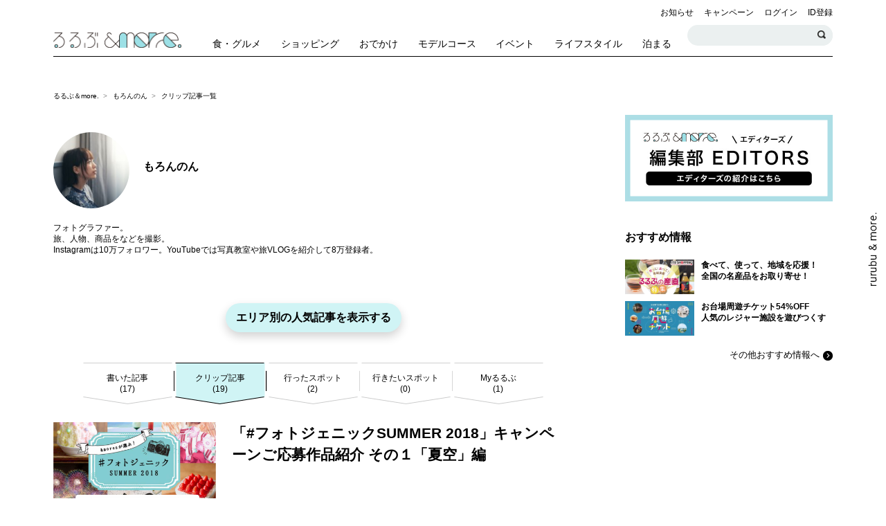

--- FILE ---
content_type: text/html; charset=UTF-8
request_url: https://rurubu.jp/andmore/mypage/100010/clip-contents?page=2
body_size: 94870
content:
<!doctype html>
<html lang="ja" prefix="og: http://ogp.me/ns#">


    <head prefix="og: http://ogp.me/ns# fb: http://ogp.me/ns/fb#">
<script>
window.dataLayer = window.dataLayer || [];
dataLayer.push({
    'uid': '',
    'is_login': 'false',
    });
</script>

  <!-- Google Tag Manager -->
  <script>(function(w,d,s,l,i){w[l]=w[l]||[];w[l].push({'gtm.start':
  new Date().getTime(),event:'gtm.js'});var f=d.getElementsByTagName(s)[0],
  j=d.createElement(s),dl=l!='dataLayer'?'&l='+l:'';j.async=true;j.src=
  'https://www.googletagmanager.com/gtm.js?id='+i+dl+ '&gtm_auth=2vgUTTlDin-o9U4VgDWYMw&gtm_preview=env-2&gtm_cookies_win=x';f.parentNode.insertBefore(j,f);
  })(window,document,'script','dataLayer','GTM-KQCFDNZ');</script>
  <!-- End Google Tag Manager -->

  <meta charset="utf-8">
    <meta name="description" content="「るるぶ&amp;more.」は読者のおでかけ悩みを解消し、「好き」にとことん寄り添った、今すぐでかけたくなるような「かわいい！きれい！マネしたい！」と思うおでかけ情報をお届けするメディア。">
  <meta name="keywords" content="おでかけ,観光,旅行,女子,イベント,るるぶ,JTB">
  <meta http-equiv="x-ua-compatible" content="ie=edge">
  <meta name="viewport" content="width=device-width,initial-scale=1.0">
  <meta name="format-detection" content="telephone=no">
    <meta name="robots" content="index,follow">
      <!-- OGP -->
  <meta property="og:title" content="もろんのんのクリップ記事一覧｜るるぶ&amp;more.">
  <meta property="og:description" content="「るるぶ&amp;more.」は読者のおでかけ悩みを解消し、「好き」にとことん寄り添った、今すぐでかけたくなるような「かわいい！きれい！マネしたい！」と思うおでかけ情報をお届けするメディア。">
  <meta property="og:type" content="website">
  <meta property="og:url" content="https://rurubu.jp/andmore/mypage/100010/clip-contents?page=2">
  <meta property="og:image" content="https://rurubu.jp/assets/images/common/andmore/ogp_image.png">
  <meta property="og:site_name" content="るるぶ&more.">
  <!-- Twitter Card -->
  <meta name="twitter:card" content="summary_large_image">
  <meta name="twitter:site" content="">
  <!-- Facebook -->
  <meta property="fb:app_id" content="">
  <!-- for smartphone title -->
  <meta name="apple-mobile-web-app-title" content="るるぶ&amp;more.">

  <meta name="csrf-token" content="UhPleL0sqyBAt15pfHG99mE5s75RSqAOOYoCEe2U">

  <link rel="apple-touch-icon" href="/assets/webclip_icon/apple-touch-icon.png" />
  <link rel="icon" href="/assets/favicon/icon.ico">
  <title>もろんのんのクリップ記事一覧｜るるぶ&amp;more.</title>
  
  <!-- web font -->
  <link href="https://fonts.googleapis.com/css?family=Caveat:400,700|Roboto:400,500,700" rel="stylesheet">
  <!-- css -->
  <link rel="stylesheet" href="https://cdnjs.cloudflare.com/ajax/libs/slick-carousel/1.8.1/slick.css" />
  <link rel="stylesheet" href="https://cdnjs.cloudflare.com/ajax/libs/slick-carousel/1.8.1/slick-theme.min.css" />
  <link rel="stylesheet" href="https://cdnjs.cloudflare.com/ajax/libs/Swiper/4.0.7/css/swiper.min.css" />
  <link rel="stylesheet" href="https://use.fontawesome.com/releases/v5.7.1/css/all.css">
  <link rel="stylesheet" href="//cdnjs.cloudflare.com/ajax/libs/magnific-popup.js/1.1.0/magnific-popup.min.css" />
  <link rel="stylesheet" href="/assets/css/pc-base.css?ts=20250423">
  <link rel="stylesheet" href="/assets/css/pc-andmore__.css?ts=20251127">
  <link rel="stylesheet" href="/assets/rtoaster-css/rt-pc-common-popup.css">




<style type="text/css">
<!--
/* reCAPTCHA v3　表示位置 */
.grecaptcha-badge{
    margin-bottom: 100px;
}
-->
</style>


<!-- Begin Mieruca Embed Code -->
<script type="text/javascript" id="mierucajs">
window.__fid = window.__fid || [];__fid.push([447873930]);
(function() {
function mieruca(){if(typeof window.__fjsld != "undefined") return; window.__fjsld = 1; var fjs = document.createElement('script'); fjs.type = 'text/javascript'; fjs.async = true; fjs.id = "fjssync"; var timestamp = new Date;fjs.src = ('https:' == document.location.protocol ? 'https' : 'http') + '://hm.mieru-ca.com/service/js/mieruca-hm.js?v='+ timestamp.getTime(); var x = document.getElementsByTagName('script')[0]; x.parentNode.insertBefore(fjs, x); };
setTimeout(mieruca, 500); document.readyState != "complete" ? (window.attachEvent ? window.attachEvent("onload", mieruca) : window.addEventListener("load", mieruca, false)) : mieruca();
})();
</script>
<!-- End Mieruca Embed Code -->

<script src="https://cdn-blocks.karte.io/94ec81b008cae673909f65fa9d80c1c4/builder.js"></script>
</head>
　

<body class="category-info mypage mypage-clip-contents device-pc">

<!-- Google Tag Manager (noscript) -->
<noscript><iframe src="https://www.googletagmanager.com/ns.html?id=GTM-KQCFDNZ&gtm_auth=2vgUTTlDin-o9U4VgDWYMw&gtm_preview=env-2&gtm_cookies_win=x"
height="0" width="0" style="display:none;visibility:hidden"></iframe></noscript>
<!-- End Google Tag Manager (noscript) -->
<!-- ProFit-Xタグ -->
<div class="ca_profitx_ad_container ca_profitx_mediaid_5844 ca_profitx_pageid_37447">
    <div class="ca_profitx_ad" data-ca-profitx-ad data-ca-profitx-tagid="44910" data-ca-profitx-spotid="pfxad_44910" data-ca-profitx-pageid="37447"></div>
    <div class="ca_profitx_ad" data-ca-profitx-ad data-ca-profitx-tagid="44911" data-ca-profitx-spotid="pfxad_44911" data-ca-profitx-pageid="37447"></div>
    <script data-ca-profitx-pageid="37447" src="https://cdn.caprofitx.com/media/5844/pfx.js" type="text/javascript" charset="utf-8" data-ca-profitx-js async></script>
</div>
<!-- ProFit-Xタグ -->

  <div class="l-global-wrapper">

    
    <header class="g-header" data-header>

  <div class="g-header__inner">

    <div class="g-header__upper">

      <div class="g-header__site-logo">
        <h1 class="g-header__site-logo__andmore">
          <a href="https://rurubu.jp/andmore">
            <img src="https://img.rurubu.jp/assets/images/common/andmore/logo_horizonal@2x.png" alt="るるぶ&amp;more.">
          </a>
        </h1>
      </div>

      <div class="g-header__site-nav">
        <ul class="g-header__site-nav__upper">

          <li>
            <a href="https://rurubu.jp/andmore/tags/10">お知らせ</a>
          </li>
          <li>
            <a href="https://rurubu.jp/andmore/tags/11">キャンペーン</a>
          </li>
                                  <li>
            
              <a href="https://rurubu.jp/andmore/login/rurubu" class="g-header__menu__link">ログイン</a>
            </li>
            <li>
              <a href="https://rurubu.jp/andmore/regist/rurubu" class="g-header__menu__link">ID登録</a>
            </li>
                  </ul>
        <ul class="g-header__site-nav__lower">
          <li>
            <div class="g-header__site-nav__lower__search-article">
              <input type="text" class="search-article__header g-header__site-nav__lower__search-article__input" id="searchArticleHeader">
              <button type="button" class="c-button c-search-button c-search-button--s g-header__site-nav__lower__search-article__btn" data-search="trigger" id="searchArticleBtn">検索する</button>
            </div>
          </li>
        </ul>
      </div>
            <button class="c-button c-humbarger-button" data-humberger="trigger">
        <span class="c-humbarger-button__line--top"></span>
        <span class="c-humbarger-button__line--middle"></span>
        <span class="c-humbarger-button__line--bottom"></span>
      </button>
      <div class="g-header__mobile-right-buttons mobile-only">
        <button class="c-button c-search-button" data-search="trigger">検索する</button>
        <button class="c-button c-sns-button" data-sns-menu="trigger">SNSを利用する</button>
      </div>
    </div>

        <!-- グローバルナビゲーション -->
    <nav class="g-gnav">
      <ul class="g-gnav__list clearfix">
                  <li class="g-gnav-item g-gnav-item--eat">
            <a href="https://rurubu.jp/andmore/tags/1" class="g-gnav-item__link">
            <span class="g-gnav-item__icon"></span>
            <span class="g-gnav-item__label">食・グルメ</span>
            </a>
          </li>
                  <li class="g-gnav-item g-gnav-item--want">
            <a href="https://rurubu.jp/andmore/tags/3" class="g-gnav-item__link">
            <span class="g-gnav-item__icon"></span>
            <span class="g-gnav-item__label">ショッピング</span>
            </a>
          </li>
                  <li class="g-gnav-item g-gnav-item--play">
            <a href="https://rurubu.jp/andmore/tags/4" class="g-gnav-item__link">
            <span class="g-gnav-item__icon"></span>
            <span class="g-gnav-item__label">おでかけ</span>
            </a>
          </li>
                  <li class="g-gnav-item g-gnav-item--model-course">
            <a href="https://rurubu.jp/andmore/tags/1954" class="g-gnav-item__link">
            <span class="g-gnav-item__icon"></span>
            <span class="g-gnav-item__label">モデルコース</span>
            </a>
          </li>
                  <li class="g-gnav-item g-gnav-item--weekend-event">
            <a href="https://rurubu.jp/andmore/tags/8" class="g-gnav-item__link">
            <span class="g-gnav-item__icon"></span>
            <span class="g-gnav-item__label">イベント</span>
            </a>
          </li>
                  <li class="g-gnav-item g-gnav-item--how-to">
            <a href="https://rurubu.jp/andmore/tags/7" class="g-gnav-item__link">
            <span class="g-gnav-item__icon"></span>
            <span class="g-gnav-item__label">ライフスタイル</span>
            </a>
          </li>
                  <li class="g-gnav-item g-gnav-item--relax">
            <a href="https://rurubu.jp/andmore/tags/5" class="g-gnav-item__link">
            <span class="g-gnav-item__icon"></span>
            <span class="g-gnav-item__label">泊まる</span>
            </a>
          </li>
              </ul>
    </nav>
    
  </div>
</header>

    <div class="l-contents-wrapper">

      <div class="p-breadcrumb">
        <ul class="p-breadcrumb__list">
          <li class="p-breadcrumb__item">
            <a href="https://rurubu.jp/andmore" class="c-breadcrumb__link">るるぶ＆more.</a>
          </li>
          <li class="p-breadcrumb__item">
            <a href="https://rurubu.jp/andmore/mypage/100010/clip-contents"
               class="c-breadcrumb__link">もろんのん</a>
          </li>
          <li class="p-breadcrumb__item">
            <a href="https://rurubu.jp/andmore/mypage/100010/clip-contents" class="c-breadcrumb__link">
              クリップ記事一覧
            </a>
          </li>
        </ul>
      </div>
      <div class="l-column-wrapper clearfix">

        <div class="l-main-column">
          <div class="l-main-column__inner">

            <!-- お知らせ枠 -->
                
            <!-- タブ -->
                                    <!-- ユーザプロフィール -->
            <section class="p-profile p-profile-group">

              <div class="c-avatar c-user-profile-avatar clearfix">
                <div class="c-user-profile-avatar__wrap">
                  <div class="c-user-profile-avatar__photo">
                    <img src="https://member.rurubu.jp/img_srw/member/00100010/l_Nk5egBlXum4ecjZcwoylrCpnyAAbcj.jpeg" alt="もろんのん" onerror="this.src='https://img.rurubu.jp/assets/images/noimage/andmore/noimage_profile@2x.png';">
                  </div>
                  <!-- マイページの場合のみ -->
                  <div>
                    <span class="c-user-profile-avatar__text__name">もろんのん</span>

                    
                  </div>
                </div>

                <div class="c-user-profile-avatar__text">

                  <p class="c-user-profile-avatar__text__intro">
                                          フォトグラファー。<br />
旅、人物、商品をなどを撮影。<br />
Instagramは10万フォロワー。YouTubeでは写真教室や旅VLOGを紹介して8万登録者。
                                      </p>
                </div>
                              </div>
            </section>

<!-- タブ -->
          <div class="p-tab">
            <ul class="p-tab-list clearfix">
                          <li class="p-tab-list__item">
                              <a href="https://rurubu.jp/andmore/mypage/100010/write-contents" class="">
                                書いた記事<br>
                  (17)
                </a>
              </li>
                          <li class="p-tab-list__item">
                              <a href="#" class="is-current">
                                クリップ記事<br>
                  (19)
                </a>
              </li>
              <li class="p-tab-list__item">
                              <a href="https://rurubu.jp/andmore/mypage/100010/went-spots" class="">
                                行ったスポット<br>
                  (2)
                </a>
              </li>
              <li class="p-tab-list__item">
                                  <a href="https://rurubu.jp/andmore/mypage/100010/go-spots" class="">
                                        行きたいスポット<br>
                    (0)
                  </a>
              </li>
              <li class="p-tab-list__item">
                              <a href="https://rurubu.jp/andmore/mypage/100010/folder" class="">
                                Myるるぶ<br>
                  (1)
                </a>
              </li>
            </ul>
          </div>

            <!-- クリップ記事リスト -->
            <div class="p-article p-mypage-article-group">

                            
                                <ul class="p-mypage-article-list">
                  
                                                                                  
                    <li class="p-mypage-article-item p-mypage-item clearfix" data-clip="3735">
                      <div class="p-mypage-article-item__thumb">
                        <a href="https://rurubu.jp/andmore/article/3735">
                          <img src="https://img.rurubu.jp/img_srw/andmore/images/thumbnail/s_yTZi8u0ELaNM4PnGuyP76DTpDS0PilivkxxuM9gM.png" alt="「#フォトジェニックSUMMER 2018」キャンペーンご応募作品紹介 その１「夏空」編" class="p-mypage-article-item__thumb--img"
                               onerror="this.src='https://img.rurubu.jp/assets/images/noimage/andmore/noimage_folder@2x.png';">
                        </a>
                      </div>
                                            <div class="p-mypage-article-item__info">
                        <h3 class="c-heading c-article-item-heading">
                          <a href="https://rurubu.jp/andmore/article/3735">
                            「#フォトジェニックSUMMER 2018」キャンペーンご応募作品紹介 その１「夏空」編
                          </a>
                        </h3>
                        <div class="c-tag c-article-tag">
                          
                        </div>

                                                                                                                                                                                                                                                                                                                                                                                                                                                                                                                                                                                                                                                                                                                                                                                                                                                                                                                                                                                                                                                                                                            </div>
                                          </li>
                  
                                                                                  
                    <li class="p-mypage-article-item p-mypage-item clearfix" data-clip="3499">
                      <div class="p-mypage-article-item__thumb">
                        <a href="https://rurubu.jp/andmore/article/3499">
                          <img src="https://img.rurubu.jp/img_srw/andmore/images/thumbnail/s_yvtr3EuHZcVwuPMWQnZvb4UlgyyZYl8rl6rOIlZi.jpeg" alt="【撮影アドバイス付き！もろんのんが切り取る景色 vol.5】-浴衣編-" class="p-mypage-article-item__thumb--img"
                               onerror="this.src='https://img.rurubu.jp/assets/images/noimage/andmore/noimage_folder@2x.png';">
                        </a>
                      </div>
                                            <div class="p-mypage-article-item__info">
                        <h3 class="c-heading c-article-item-heading">
                          <a href="https://rurubu.jp/andmore/article/3499">
                            【撮影アドバイス付き！もろんのんが切り取る景色 vol.5】-浴衣編-
                          </a>
                        </h3>
                        <div class="c-tag c-article-tag">
                                                          <a href="https://rurubu.jp/andmore/tags/7" class="c-article-tag__link">
                            <span class="c-article-tag__icon">
                  <img src="https://img.rurubu.jp/assets/images/icon/andmore/tag/icon_howto@2x.png" alt="How-to" class="c-article-tag__icon__image">
                </span>
                <span class="c-article-tag__name">ライフスタイル</span>
                          </a>
            
                        </div>

                                                                                                                                                                                                                                                                                                                                                                                                                                                                                                                                                                                                                                                                                                                                                                                                                                <span class="c-tag c-spot-type-tag">東京都</span>
                                                                                                                                                                                                                                                                                                                                                                                                                                                                                                                                                                                                                                                                                                                                                                                                                                                </div>
                                          </li>
                  
                                                                                  
                    <li class="p-mypage-article-item p-mypage-item clearfix" data-clip="3463">
                      <div class="p-mypage-article-item__thumb">
                        <a href="https://rurubu.jp/andmore/article/3463">
                          <img src="https://img.rurubu.jp/img_srw/andmore/images/thumbnail/s_QoKz3w1hF4xT7dlSffaufFVYVkkn4rg3Uffjmz6o.jpeg" alt="&amp;moresが審査員のフォトコンテスト「#フォトジェニックSUMMER 2018」開催！" class="p-mypage-article-item__thumb--img"
                               onerror="this.src='https://img.rurubu.jp/assets/images/noimage/andmore/noimage_folder@2x.png';">
                        </a>
                      </div>
                                            <div class="p-mypage-article-item__info">
                        <h3 class="c-heading c-article-item-heading">
                          <a href="https://rurubu.jp/andmore/article/3463">
                            &amp;moresが審査員のフォトコンテスト「#フォトジェニックSUMMER 2018」開催！
                          </a>
                        </h3>
                        <div class="c-tag c-article-tag">
                          
                        </div>

                                                                                                                                                                                                                                                                                                                                                                                                                                                                                                                                                                                                                                                                                                                                                                                                                                                                                                                                                                                                                                                                                                            </div>
                                          </li>
                  
                                                                                  
                    <li class="p-mypage-article-item p-mypage-item clearfix" data-clip="2800">
                      <div class="p-mypage-article-item__thumb">
                        <a href="https://rurubu.jp/andmore/article/2800">
                          <img src="https://img.rurubu.jp/img_srw/andmore/images/thumbnail/s_lWlFOZ20J6hlbgVQ6Ez93L5RXwuTY16lDaHXOqD1.jpeg" alt="人気インスタグラマーが撮る尾瀬の絶景！見渡す限りの大自然に癒されよう" class="p-mypage-article-item__thumb--img"
                               onerror="this.src='https://img.rurubu.jp/assets/images/noimage/andmore/noimage_folder@2x.png';">
                        </a>
                      </div>
                                                                      <p class="p-article-item__sponsor">AD</p>
                                                                    <div class="p-mypage-article-item__info">
                        <h3 class="c-heading c-article-item-heading">
                          <a href="https://rurubu.jp/andmore/article/2800">
                            人気インスタグラマーが撮る尾瀬の絶景！見渡す限りの大自然に癒されよう
                          </a>
                        </h3>
                        <div class="c-tag c-article-tag">
                                                          <a href="https://rurubu.jp/andmore/tags/4" class="c-article-tag__link">
                            <span class="c-article-tag__icon">
                  <img src="https://img.rurubu.jp/assets/images/icon/andmore/tag/icon_play@2x.png" alt="Play" class="c-article-tag__icon__image">
                </span>
                <span class="c-article-tag__name">おでかけ</span>
                          </a>
            
                        </div>

                                                                                                                                                                                                                                                                                                                                                                                                                                                                                                                                                                                                                                                                                                                                                                                                                                                                                                                                                                                                                                                                                                                        <span class="c-tag c-spot-type-tag">群馬県</span>
                                                                                                                                                                                                                                                                                                                                                                                                                                                                                                                                                                                                                                                                                                                                                                                                                                                                                                                                                                                                                                                                                                                                                                                                                                                                                    </div>
                                          </li>
                  
                                                                                  
                    <li class="p-mypage-article-item p-mypage-item clearfix" data-clip="3882">
                      <div class="p-mypage-article-item__thumb">
                        <a href="https://rurubu.jp/andmore/article/3882">
                          <img src="https://img.rurubu.jp/img_srw/andmore/images/thumbnail/s_UsuKlEBBR0D2FyQm65HjXR8eZAQf7ytC36DK2e1v.jpeg" alt="人気インスタグラマーはこう撮る！秋のスカイツリーを楽しむ写真テク" class="p-mypage-article-item__thumb--img"
                               onerror="this.src='https://img.rurubu.jp/assets/images/noimage/andmore/noimage_folder@2x.png';">
                        </a>
                      </div>
                                                                      <p class="p-article-item__sponsor">AD</p>
                                                                    <div class="p-mypage-article-item__info">
                        <h3 class="c-heading c-article-item-heading">
                          <a href="https://rurubu.jp/andmore/article/3882">
                            人気インスタグラマーはこう撮る！秋のスカイツリーを楽しむ写真テク
                          </a>
                        </h3>
                        <div class="c-tag c-article-tag">
                                                          <a href="https://rurubu.jp/andmore/tags/7" class="c-article-tag__link">
                            <span class="c-article-tag__icon">
                  <img src="https://img.rurubu.jp/assets/images/icon/andmore/tag/icon_howto@2x.png" alt="How-to" class="c-article-tag__icon__image">
                </span>
                <span class="c-article-tag__name">ライフスタイル</span>
                          </a>
            
                        </div>

                                                                                                                                                                                                                                                                                                                                                                                                                                                                                                                                                                                                                                                                                                                                                                                                                                                                                                                                                                                                                                                                                                                                                                                                                                                                    <span class="c-tag c-spot-type-tag">東京都</span>
                                                                                                                                                                                                                                                                                                                                                                                                                                                                                                                                                                                                                                                                                                                                                                                                                                                                                                                                                                                                                                                                                                                                                                                                                                                                                                                                                                                                                                                                                                                                                                            </div>
                                          </li>
                  
                                                                                  
                    <li class="p-mypage-article-item p-mypage-item clearfix" data-clip="2869">
                      <div class="p-mypage-article-item__thumb">
                        <a href="https://rurubu.jp/andmore/article/2869">
                          <img src="https://img.rurubu.jp/img_srw/andmore/images/thumbnail/s_Zy5cpvZCRFREBejmNo3zk7oL3q2lFSdkQfopk3oO.jpeg" alt="【撮影アドバイス付き！もろんのんがフォトグラファー目線で切り取る景色vol.4】沼・湖編" class="p-mypage-article-item__thumb--img"
                               onerror="this.src='https://img.rurubu.jp/assets/images/noimage/andmore/noimage_folder@2x.png';">
                        </a>
                      </div>
                                            <div class="p-mypage-article-item__info">
                        <h3 class="c-heading c-article-item-heading">
                          <a href="https://rurubu.jp/andmore/article/2869">
                            【撮影アドバイス付き！もろんのんがフォトグラファー目線で切り取る景色vol.4】沼・湖編
                          </a>
                        </h3>
                        <div class="c-tag c-article-tag">
                                                          <a href="https://rurubu.jp/andmore/tags/7" class="c-article-tag__link">
                            <span class="c-article-tag__icon">
                  <img src="https://img.rurubu.jp/assets/images/icon/andmore/tag/icon_howto@2x.png" alt="How-to" class="c-article-tag__icon__image">
                </span>
                <span class="c-article-tag__name">ライフスタイル</span>
                          </a>
            
                        </div>

                                                                                                                                                                                                                                                                                                                                                                                                                                                                                                                                        <span class="c-tag c-spot-type-tag">千葉県</span>
                                                                                                                                                                                                                                                                                                                                                                                                                                                                                                                                                                                                                                                                                                    </div>
                                          </li>
                  
                                                                                  
                    <li class="p-mypage-article-item p-mypage-item clearfix" data-clip="171">
                      <div class="p-mypage-article-item__thumb">
                        <a href="https://rurubu.jp/andmore/article/171">
                          <img src="https://img.rurubu.jp/img_srw/andmore/images/thumbnail/s_ykvJagd5132OeNnMiGMFyyshD88UmbgcqToKzMyc.jpeg" alt="【撮影アドバイス付き！もろんのんがフォトグラファー目線で切り取る景色 vol.1】海編" class="p-mypage-article-item__thumb--img"
                               onerror="this.src='https://img.rurubu.jp/assets/images/noimage/andmore/noimage_folder@2x.png';">
                        </a>
                      </div>
                                            <div class="p-mypage-article-item__info">
                        <h3 class="c-heading c-article-item-heading">
                          <a href="https://rurubu.jp/andmore/article/171">
                            【撮影アドバイス付き！もろんのんがフォトグラファー目線で切り取る景色 vol.1】海編
                          </a>
                        </h3>
                        <div class="c-tag c-article-tag">
                                                          <a href="https://rurubu.jp/andmore/tags/7" class="c-article-tag__link">
                            <span class="c-article-tag__icon">
                  <img src="https://img.rurubu.jp/assets/images/icon/andmore/tag/icon_howto@2x.png" alt="How-to" class="c-article-tag__icon__image">
                </span>
                <span class="c-article-tag__name">ライフスタイル</span>
                          </a>
            
                        </div>

                                                                                                                                                                                                                                                                                                                                                                                                                                                                                                                                                                                                                                                                                                                                                                                                                                <span class="c-tag c-spot-type-tag">静岡県</span>
                                                                                                                                                                                                                                                                                                                                                                                                                                                                                                                                                                                                                                                                                                                                                                                                                                                </div>
                                          </li>
                  
                                                                                  
                    <li class="p-mypage-article-item p-mypage-item clearfix" data-clip="170">
                      <div class="p-mypage-article-item__thumb">
                        <a href="https://rurubu.jp/andmore/article/170">
                          <img src="https://img.rurubu.jp/img_srw/andmore/images/thumbnail/s_NmMxRzWmQcZiSyzhCpCvZONo0HHh78JOEiCwoa5a.jpeg" alt="【撮影アドバイス付き！もろんのんがフォトグラファー目線で切り取る景色 vol.2】 春のおでかけ編" class="p-mypage-article-item__thumb--img"
                               onerror="this.src='https://img.rurubu.jp/assets/images/noimage/andmore/noimage_folder@2x.png';">
                        </a>
                      </div>
                                            <div class="p-mypage-article-item__info">
                        <h3 class="c-heading c-article-item-heading">
                          <a href="https://rurubu.jp/andmore/article/170">
                            【撮影アドバイス付き！もろんのんがフォトグラファー目線で切り取る景色 vol.2】 春のおでかけ編
                          </a>
                        </h3>
                        <div class="c-tag c-article-tag">
                                                          <a href="https://rurubu.jp/andmore/tags/7" class="c-article-tag__link">
                            <span class="c-article-tag__icon">
                  <img src="https://img.rurubu.jp/assets/images/icon/andmore/tag/icon_howto@2x.png" alt="How-to" class="c-article-tag__icon__image">
                </span>
                <span class="c-article-tag__name">ライフスタイル</span>
                          </a>
            
                        </div>

                                                                                                                                                                                                                                                                                                                                                                                                                                                                                                                                                                                                                                                                                    <span class="c-tag c-spot-type-tag">埼玉県</span>
                                                                                                                                                                                                                                                                                                                                                                                                                                                                                                                                                                                                                                                                                                    </div>
                                          </li>
                  
                                                                                  
                    <li class="p-mypage-article-item p-mypage-item clearfix" data-clip="2625">
                      <div class="p-mypage-article-item__thumb">
                        <a href="https://rurubu.jp/andmore/article/2625">
                          <img src="https://img.rurubu.jp/img_srw/andmore/images/thumbnail/s_O7pAKAfdmnXTLNRKZJWWW6hpSKDGnWrpchSLk1Az.jpeg" alt="【撮影アドバイス付き！もろんのんがフォトグラファー目線で切り取る景色 vol.3】-橋編-" class="p-mypage-article-item__thumb--img"
                               onerror="this.src='https://img.rurubu.jp/assets/images/noimage/andmore/noimage_folder@2x.png';">
                        </a>
                      </div>
                                            <div class="p-mypage-article-item__info">
                        <h3 class="c-heading c-article-item-heading">
                          <a href="https://rurubu.jp/andmore/article/2625">
                            【撮影アドバイス付き！もろんのんがフォトグラファー目線で切り取る景色 vol.3】-橋編-
                          </a>
                        </h3>
                        <div class="c-tag c-article-tag">
                                                          <a href="https://rurubu.jp/andmore/tags/4" class="c-article-tag__link">
                            <span class="c-article-tag__icon">
                  <img src="https://img.rurubu.jp/assets/images/icon/andmore/tag/icon_play@2x.png" alt="Play" class="c-article-tag__icon__image">
                </span>
                <span class="c-article-tag__name">おでかけ</span>
                          </a>
            
                        </div>

                                                                                                                                                                                                                                                                                                                                                                                                                                                                                                                                                                                                                                                                                                                                                          <span class="c-tag c-spot-type-tag">静岡県</span>
                                                                                                                                                                                                                                                                                                                                                                                                                                                                                                                                                                                                                                                                                                                                                                                                                                                                                                                      </div>
                                          </li>
                                  </ul>
                                  <nav class="c-pagenation">

    <ul class="c-pagenation__list">
        
                <li class="c-pagenation__item">
          <a href="https://rurubu.jp/andmore/mypage/100010/clip-contents?page=1" rel="prev" class="c-button c-pagenation__prev u-lang--roboto" aria-label="&lt; Back">&lt; Back</a>
        </li>
        

                              
                          <li class="c-pagenation__item">
                  <a href="https://rurubu.jp/andmore/mypage/100010/clip-contents?page=1" class="c-button c-pagenation__link u-lang--roboto">1</a>
              </li>
                                                    
                          
              <li class="c-pagenation__item is-current" aria-current="page">
                  <a href="" class="c-button c-pagenation__link u-lang--roboto"><span>2</span></a>
              </li>
                              

        
                <li class="c-pagenation__item is-current" aria-disabled="true" aria-label="Next &gt;">
          <a href="" rel="next" class="c-button c-pagenation__next u-lang--roboto"><span aria-hidden="true">Next &gt;</span></a>
        </li>
            </ul>
</nav>
                              
            </div>
          </div>
        </div>

        <!-- 右カラム -->
  <section class="l-side-column">
    <div class="side-column__inner">
      <!-- 右カラムsticky要素 -->
      <div class="side-column__sticky">
        <div class="side-column__sticky-elem">
          <!-- 人気の&mores -->
          <section class="p-clipper p-vertical-clipper-group">
  <div class="c-sidebar-bnn__wrap"><a href="/andmore/andmores"><img src="https://img.rurubu.jp/assets/images/banner/andmore/rc_editers_banner_01.jpg" alt="エディターズ紹介バナー" style="width: 300px" ></a></div>
</section>

                    <!-- おすすめ情報 -->
              <section class="c-sidebar-contents p-sidebar-article-recommend">
                <h4 class="c-heading c-article-list-heading">おすすめ情報</h4>
                <ul class="recommend-list">
                  <li class="recommend-list__item clearfix">
                    <div class="recommend-item__image">
                      <a href="https://shopping.jtb.co.jp/tags/rurubu-sanchoku?utm_source=andmore&utm_medium=referral" class="image-link" target="_blank"><img src="https://img.rurubu.jp/assets/sidebar/img/220201sanchoku.jpg" alt="るるぶの産直"></a>
                    </div>
                    <p class="recommend-item__text">
                      <a href="https://shopping.jtb.co.jp/tags/rurubu-sanchoku?utm_source=andmore&utm_medium=referral" target="_blank">
                        食べて、使って、地域を応援！<br>
                        全国の名産品をお取り寄せ！
                      </a>
                    </p>
                  </li>
                  <li class="recommend-list__item clearfix">
                    <div class="recommend-item__image">
                      <a href="https://rurubu.jp/andmore/feature/odaiba_ticket?moretop" class="image-link"><img src="https://img.rurubu.jp/assets/sidebar/img/odaiba_ticket.jpg" alt="お台場周遊チケット54%OFF人気のレジャー施設を遊びつくす"></a>
                    </div>
                    <p class="recommend-item__text">
                      <a href="https://rurubu.jp/andmore/feature/odaiba_ticket?moretop">
                        お台場周遊チケット54%OFF<br>
                        人気のレジャー施設を遊びつくす
                      </a>
                    </p>
                  </li>
                </ul>
                <p class="more-link-area">
                  <a href="/andmore/feature/archive/" class="c-transition-link">その他おすすめ情報へ</a>
                </p>
              </section>
                              </div>
      </div>

    </div>
  </section>

    </div>
  </div>

    <footer class="g-footer">

    <div class="g-footer__bg">
      <p class="g-footer__head">るるぶ情報サイト</p>
      <ul class="g-footer__bnr_list">
        <li class="g-footer__bnr_list__item">
          <a href="https://plus.rurubu.jp" target="_blank">
            <img src="https://img.rurubu.jp/assets/images/common/andmore/bnr_logo_rurubu.png" alt="">
          </a>
        </li>
        <li class="g-footer__bnr_list__item">
          <a href="https://aichat.rurubu.jp/feature/openlp/index.html" target="_blank">
            <img src="https://img.rurubu.jp/assets/images/common/andmore/bnr_logo_aichat.png" alt="">
          </a>
        </li>
        <li class="g-footer__bnr_list__item">
          <a href="https://kids.rurubu.jp/" target="_blank">
            <img src="https://img.rurubu.jp/assets/images/common/andmore/bnr_logo_kids.png" alt="">
          </a>
        </li>
        <li class="g-footer__bnr_list__item">
          <a href="https://books.jtbpublishing.co.jp/" target="_blank">
            <img src="https://img.rurubu.jp/assets/images/common/andmore/bnr_logo_book.png" alt="">
          </a>
        </li>
      </ul>

      <p class="g-footer__head">JTB旅行・宿泊予約サイト</p>
      <ul class="g-footer__bnr_list">
        <li class="g-footer__bnr_list__item">
          <a href="https://www.rurubu.travel/aff/registfrom.asp?RegistFrom=rurubuandmore&RedirectURL=https://www.rurubu.travel/?cid=1842219&utm_medium=affiliate&utm_source=rurubuandmore&utm_campaign=rurubuandmore_footer" target="_blank">
            <img src="https://img.rurubu.jp/assets/images/common/andmore/bnr_logo_travel.png" alt="">
          </a>
        </li>
        <li class="g-footer__bnr_list__item">
          <a href="https://www.jtb.co.jp/affiliate/registfrom.asp?RegistFrom=rurubumorejdomdp&RedirectURL=https://www.jtb.co.jp/kokunai_tour/?utm_source=rurubumore&utm_medium=affiliate&utm_content=banner&utm_campaign=more_footer" target="_blank">
            <img src="https://img.rurubu.jp/assets/images/common/andmore/bnr_logo_mystyle.png" alt="">
          </a>
        </li>
      </ul>

      <ul class="g-footer__socials">
        <li class="g-footer__socials__item">
          <a href="https://ja-jp.facebook.com/rurubucom/" target="_blank">
            <img src="https://img.rurubu.jp/assets/images/common/andmore/icon_facebook.png" alt="るるぶ公式Facebook">
          </a>
        </li>
        <li class="g-footer__socials__item">
          <a href="https://x.com/rurubuandmore" target="_blank">
            <img src="https://img.rurubu.jp/assets/images/common/andmore/icon_x.png" alt="るるぶ公式X">
          </a>
        </li>
        <li class="g-footer__socials__item">
          <a href="https://www.instagram.com/rurubuandmore/" target="_blank">
            <img src="https://img.rurubu.jp/assets/images/common/andmore/icon_instagram.png" alt="るるぶ公式Instagram">
          </a>
        </li>
      </ul>

      <div class="g-footer__text_links">
        <p class="g-footer__text_links__item g-footer__text_links__item--bold">るるぶ&more.のページ掲載に興味をお持ちの方</p>
        <a class="g-footer__text_links__item" href="https://jtbpublishing.co.jp/contact/business/" target="_blank">法人・自治体の担当者様向けお問い合わせ</a>
        <a class="g-footer__text_links__item" href="https://solution.jtbpublishing.co.jp/document/download/?doc_cat_id=1&pdf_file_id=6#doc_list" target="_blank">資料ダウンロード</a>
      </div>
    </div>

    <div class="g-footer__sitemap">
      <ul class="g-footer__sitemap__list">
        <li class="g-footer__sitemap__item">
          <a href="https://rurubu.jp/andmore/article/133" class="g-footer__sitemap__link">るるぶ&more.について</a>
        </li>
        <li class="g-footer__sitemap__item">
          <a href="https://rurubu.jp/andmore/andmores" class="g-footer__sitemap__link">&mores[アンドモアーズ]・るるぶ&more.編集部</a>
        </li>
      </ul>
      <ul class="g-footer__sitemap__list">
        <li class="g-footer__sitemap__item">
                            <a href="https://rurubu.jp/andmore/login/rurubu" target="_blank" class="g-footer__sitemap__link">るるぶIDログイン・登録</a>
        </li>
                <li class="g-footer__sitemap__item">
          <a href="https://jtbpublishing.co.jp/contact/service/" target="_blank" class="g-footer__sitemap__link">お問い合わせ</a>
        </li>
        <li class="g-footer__sitemap__item">
          <a href="https://rurubu.jp/andmore/article/132" class="g-footer__sitemap__link">よくあるご質問</a>
        </li>
        <li class="g-footer__sitemap__item">
          <a href="https://member.rurubu.jp/cookie" target="_blank" class="g-footer__sitemap__link">Cookie等について</a>
        </li>
        <li class="g-footer__sitemap__item">
          <a href="https://jtbpublishing.co.jp/privacypolicy/" target="_blank" class="g-footer__sitemap__link">個人情報保護方針</a>
        </li>
        <li class="g-footer__sitemap__item">
          <a href="https://member.rurubu.jp/terms" target="_blank" class="g-footer__sitemap__link">利用規約</a>
        </li>
        <li class="g-footer__sitemap__item">
          <a href="https://jtbpublishing.co.jp/" target="_blank" class="g-footer__sitemap__link">会社情報</a>
        </li>
      </ul>
    </div>

    <div class="g-footer__copyright">
      <p class="g-footer__copyright__text u-lang--roboto">© 2018 JTB Publishing</p>
    </div>
  </footer>

  <a href="#" class="c-button c-page-top-button" data-page-top>
    <img src="https://img.rurubu.jp/assets/images/icon/andmore/action/icon_pagetop.png" alt="ページトップへ戻る">
  </a>

  </div>




<!-- ハンバーガーメニュー -->
<div class="g-hamburger-menu mobile-only" data-humberger="menu">
  <div class="g-hamburger-menu__inner">

    <section class="g-hamburger-menu__upper">
            <div class="g-hamburger-menu__upper__buttons">
        <a href="https://rurubu.jp/andmore/login/rurubu" class="c-link c-hamburger-login-link">ログイン</a>
        <a href="https://rurubu.jp/andmore/regist/rurubu" class="c-link c-hamburger-register-link">ID登録</a>
      </div>
          </section>

    <section class="g-hamburger-menu__lower">

      <ul class="g-hamburger-link-list">
                <li class="g-hamburger-link-list__item"><a href="https://rurubu.jp/andmore/tags/10">お知らせ</a></li>
        <li class="g-hamburger-link-list__item"><a href="https://rurubu.jp/andmore/tags/11">キャンペーン</a></li>
              </ul>

      <div class="g-hamburger-module">
        <h3 class="c-header c-hamburger-heading">記事を探す</h3>
        <ul class="g-hamburger-keyword-tags clearfix">
                            <li class="g-hamburger-keyword-tags__item">
            <a href="https://rurubu.jp/andmore/tags/1">
            <span class="g-hamburger-keyword-tags__item__icon">
              <img src="https://img.rurubu.jp/assets/images/icon/andmore/tag/icon_eat@2x.png" alt=""></img>
            </span>
            <span class="g-hamburger-keyword-tags__item__label">食・グルメ</span>
            </a>
          </li>
                            <li class="g-hamburger-keyword-tags__item">
            <a href="https://rurubu.jp/andmore/tags/3">
            <span class="g-hamburger-keyword-tags__item__icon">
              <img src="https://img.rurubu.jp/assets/images/icon/andmore/tag/icon_want@2x.png" alt=""></img>
            </span>
            <span class="g-hamburger-keyword-tags__item__label">ショッピング</span>
            </a>
          </li>
                            <li class="g-hamburger-keyword-tags__item">
            <a href="https://rurubu.jp/andmore/tags/4">
            <span class="g-hamburger-keyword-tags__item__icon">
              <img src="https://img.rurubu.jp/assets/images/icon/andmore/tag/icon_play@2x.png" alt=""></img>
            </span>
            <span class="g-hamburger-keyword-tags__item__label">おでかけ</span>
            </a>
          </li>
                            <li class="g-hamburger-keyword-tags__item">
            <a href="https://rurubu.jp/andmore/tags/1954">
            <span class="g-hamburger-keyword-tags__item__icon">
              <img src="https://img.rurubu.jp/assets/images/icon/andmore/tag/icon_shoes@2x.png" alt=""></img>
            </span>
            <span class="g-hamburger-keyword-tags__item__label">モデルコース</span>
            </a>
          </li>
                            <li class="g-hamburger-keyword-tags__item">
            <a href="https://rurubu.jp/andmore/tags/8">
            <span class="g-hamburger-keyword-tags__item__icon">
              <img src="https://img.rurubu.jp/assets/images/icon/andmore/tag/icon_event@2x.png" alt=""></img>
            </span>
            <span class="g-hamburger-keyword-tags__item__label">イベント</span>
            </a>
          </li>
                            <li class="g-hamburger-keyword-tags__item">
            <a href="https://rurubu.jp/andmore/tags/7">
            <span class="g-hamburger-keyword-tags__item__icon">
              <img src="https://img.rurubu.jp/assets/images/icon/andmore/tag/icon_howto@2x.png" alt=""></img>
            </span>
            <span class="g-hamburger-keyword-tags__item__label">ライフスタイル</span>
            </a>
          </li>
                            <li class="g-hamburger-keyword-tags__item"></li>
                    <li class="g-hamburger-keyword-tags__item">
            <a href="https://rurubu.jp/andmore/tags/5">
            <span class="g-hamburger-keyword-tags__item__icon">
              <img src="https://img.rurubu.jp/assets/images/icon/andmore/tag/icon_relax@2x.png" alt=""></img>
            </span>
            <span class="g-hamburger-keyword-tags__item__label">泊まる</span>
            </a>
          </li>
                </ul>

        <div class="g-hamburger-module__andmore-link">
          <a href="/andmore/tags/788" class="c-utility-button c-utility-button--size-m">&moresの記事</a>
        </div>
        <div class="g-hamburger-module__andmore-link">
          <a href="/andmore/tags/2123" class="c-utility-button c-utility-button--size-m">るるぶ動画の記事</a>
        </div>
      </div>

      <div class="g-hamburger-module">
          <h3 class="c-header c-hamburger-heading">エリアから探す</h3>
          <ul class="p-tag p-tag-list clearfix">
              <li class="p-tag-list__item--area">
                  <p class="c-heading c-area-list-heading">■北海道・東北</p>
                  <ul class="p-tag p-tag-list clearfix">
                      <li class="p-tag-list__item">
                  <span class="c-tag c-keyword-tag">
                      <a href="https://rurubu.jp/andmore/area/01" class="c-keyword-tag__link">北海道</a>
                  </span>
                      </li>
                      <li class="p-tag-list__item">
                  <span class="c-tag c-keyword-tag">
                      <a href="https://rurubu.jp/andmore/area/02" class="c-keyword-tag__link">青森県</a>
                  </span>
                      </li>
                      <li class="p-tag-list__item">
                  <span class="c-tag c-keyword-tag">
                      <a href="https://rurubu.jp/andmore/area/03" class="c-keyword-tag__link">岩手県</a>
                  </span>
                      </li>
                      <li class="p-tag-list__item">
                  <span class="c-tag c-keyword-tag">
                      <a href="https://rurubu.jp/andmore/area/04" class="c-keyword-tag__link">宮城県</a>
                  </span>
                      </li>
                      <li class="p-tag-list__item">
                  <span class="c-tag c-keyword-tag">
                      <a href="https://rurubu.jp/andmore/area/05" class="c-keyword-tag__link">秋田県</a>
                  </span>
                      </li>
                      <li class="p-tag-list__item">
                  <span class="c-tag c-keyword-tag">
                      <a href="https://rurubu.jp/andmore/area/06" class="c-keyword-tag__link">山形県</a>
                  </span>
                      </li>
                      <li class="p-tag-list__item">
                  <span class="c-tag c-keyword-tag">
                      <a href="https://rurubu.jp/andmore/area/07" class="c-keyword-tag__link">福島県</a>
                  </span>
                      </li>
                  </ul>
              </li>
              <li class="p-tag-list__item--area">
                  <p class="c-heading c-area-list-heading">■関東</p>
                  <ul class="p-tag p-tag-list clearfix">
                      <li class="p-tag-list__item">
                <span class="c-tag c-keyword-tag">
                  <a href="https://rurubu.jp/andmore/area/08" class="c-keyword-tag__link">茨城県</a>
                </span>
                      </li>
                      <li class="p-tag-list__item">
                <span class="c-tag c-keyword-tag">
                  <a href="https://rurubu.jp/andmore/area/09" class="c-keyword-tag__link">栃木県</a>
                </span>
                      </li>
                      <li class="p-tag-list__item">
                <span class="c-tag c-keyword-tag">
                  <a href="https://rurubu.jp/andmore/area/10" class="c-keyword-tag__link">群馬県</a>
                </span>
                      </li>
                      <li class="p-tag-list__item">
                <span class="c-tag c-keyword-tag">
                  <a href="https://rurubu.jp/andmore/area/11" class="c-keyword-tag__link">埼玉県</a>
                </span>
                      </li>
                      <li class="p-tag-list__item">
                <span class="c-tag c-keyword-tag">
                  <a href="https://rurubu.jp/andmore/area/12" class="c-keyword-tag__link">千葉県</a>
                </span>
                      </li>
                      <li class="p-tag-list__item">
                <span class="c-tag c-keyword-tag">
                  <a href="https://rurubu.jp/andmore/area/13" class="c-keyword-tag__link">東京都</a>
                </span>
                      </li>
                      <li class="p-tag-list__item">
                <span class="c-tag c-keyword-tag">
                  <a href="https://rurubu.jp/andmore/area/14" class="c-keyword-tag__link">神奈川県</a>
                </span>
                      </li>
                  </ul>
              </li>
              <li class="p-tag-list__item--area">
                  <p class="c-heading c-area-list-heading">■中部</p>
                  <ul class="p-tag p-tag-list clearfix">
                      <li class="p-tag-list__item">
                <span class="c-tag c-keyword-tag">
                  <a href="https://rurubu.jp/andmore/area/15" class="c-keyword-tag__link">新潟県</a>
                </span>
                      </li>
                      <li class="p-tag-list__item">
                <span class="c-tag c-keyword-tag">
                  <a href="https://rurubu.jp/andmore/area/16" class="c-keyword-tag__link">富山県</a>
                </span>
                      </li>
                      <li class="p-tag-list__item">
                <span class="c-tag c-keyword-tag">
                  <a href="https://rurubu.jp/andmore/area/17" class="c-keyword-tag__link">石川県</a>
                </span>
                      </li>
                      <li class="p-tag-list__item">
                <span class="c-tag c-keyword-tag">
                  <a href="https://rurubu.jp/andmore/area/18" class="c-keyword-tag__link">福井県</a>
                </span>
                      </li>
                      <li class="p-tag-list__item">
                <span class="c-tag c-keyword-tag">
                  <a href="https://rurubu.jp/andmore/area/19" class="c-keyword-tag__link">山梨県</a>
                </span>
                      </li>
                      <li class="p-tag-list__item">
                <span class="c-tag c-keyword-tag">
                  <a href="https://rurubu.jp/andmore/area/20" class="c-keyword-tag__link">長野県</a>
                </span>
                      </li>
                      <li class="p-tag-list__item">
                <span class="c-tag c-keyword-tag">
                  <a href="https://rurubu.jp/andmore/area/21" class="c-keyword-tag__link">岐阜県</a>
                </span>
                      </li>
                      <li class="p-tag-list__item">
                <span class="c-tag c-keyword-tag">
                  <a href="https://rurubu.jp/andmore/area/22" class="c-keyword-tag__link">静岡県</a>
                </span>
                      </li>
                      <li class="p-tag-list__item">
                <span class="c-tag c-keyword-tag">
                  <a href="https://rurubu.jp/andmore/area/23" class="c-keyword-tag__link">愛知県</a>
                </span>
                      </li>
                  </ul>
              </li>
              <li class="p-tag-list__item--area">
                  <p class="c-heading c-area-list-heading">■近畿</p>
                  <ul class="p-tag p-tag-list clearfix">
                      <li class="p-tag-list__item">
                <span class="c-tag c-keyword-tag">
                  <a href="https://rurubu.jp/andmore/area/24" class="c-keyword-tag__link">三重県</a>
                </span>
                      </li>
                      <li class="p-tag-list__item">
                <span class="c-tag c-keyword-tag">
                  <a href="https://rurubu.jp/andmore/area/25" class="c-keyword-tag__link">滋賀県</a>
                </span>
                      </li>
                      <li class="p-tag-list__item">
                <span class="c-tag c-keyword-tag">
                  <a href="https://rurubu.jp/andmore/area/26" class="c-keyword-tag__link">京都府</a>
                </span>
                      </li>
                      <li class="p-tag-list__item">
                <span class="c-tag c-keyword-tag">
                  <a href="https://rurubu.jp/andmore/area/27" class="c-keyword-tag__link">大阪府</a>
                </span>
                      </li>
                      <li class="p-tag-list__item">
                <span class="c-tag c-keyword-tag">
                  <a href="https://rurubu.jp/andmore/area/28" class="c-keyword-tag__link">兵庫県</a>
                </span>
                      </li>
                      <li class="p-tag-list__item">
                <span class="c-tag c-keyword-tag">
                  <a href="https://rurubu.jp/andmore/area/29" class="c-keyword-tag__link">奈良県</a>
                </span>
                      </li>
                      <li class="p-tag-list__item">
                <span class="c-tag c-keyword-tag">
                  <a href="https://rurubu.jp/andmore/area/30" class="c-keyword-tag__link">和歌山県</a>
                </span>
                      </li>
                  </ul>
              </li>
              <li class="p-tag-list__item--area">
                  <p class="c-heading c-area-list-heading">■中国・四国</p>
                  <ul class="p-tag p-tag-list clearfix">
                      <li class="p-tag-list__item">
                <span class="c-tag c-keyword-tag">
                  <a href="https://rurubu.jp/andmore/area/31" class="c-keyword-tag__link">鳥取県</a>
                </span>
                      </li>
                      <li class="p-tag-list__item">
                <span class="c-tag c-keyword-tag">
                  <a href="https://rurubu.jp/andmore/area/32" class="c-keyword-tag__link">島根県</a>
                </span>
                      </li>
                      <li class="p-tag-list__item">
                <span class="c-tag c-keyword-tag">
                  <a href="https://rurubu.jp/andmore/area/33" class="c-keyword-tag__link">岡山県</a>
                </span>
                      </li>
                      <li class="p-tag-list__item">
                <span class="c-tag c-keyword-tag">
                  <a href="https://rurubu.jp/andmore/area/34" class="c-keyword-tag__link">広島県</a>
                </span>
                      </li>
                      <li class="p-tag-list__item">
                <span class="c-tag c-keyword-tag">
                  <a href="https://rurubu.jp/andmore/area/35" class="c-keyword-tag__link">山口県</a>
                </span>
                      </li>
                      <li class="p-tag-list__item">
                <span class="c-tag c-keyword-tag">
                  <a href="https://rurubu.jp/andmore/area/36" class="c-keyword-tag__link">徳島県</a>
                </span>
                      </li>
                      <li class="p-tag-list__item">
                <span class="c-tag c-keyword-tag">
                  <a href="https://rurubu.jp/andmore/area/37" class="c-keyword-tag__link">香川県</a>
                </span>
                      </li>
                      <li class="p-tag-list__item">
                <span class="c-tag c-keyword-tag">
                  <a href="https://rurubu.jp/andmore/area/38" class="c-keyword-tag__link">愛媛県</a>
                </span>
                      </li>
                      <li class="p-tag-list__item">
                <span class="c-tag c-keyword-tag">
                  <a href="https://rurubu.jp/andmore/area/39" class="c-keyword-tag__link">高知県</a>
                </span>
                      </li>
                  </ul>
              </li>
              <li class="p-tag-list__item--area">
                  <p class="c-heading c-area-list-heading">■九州・沖縄</p>
                  <ul class="p-tag p-tag-list clearfix">
                      <li class="p-tag-list__item">
                <span class="c-tag c-keyword-tag">
                  <a href="https://rurubu.jp/andmore/area/40" class="c-keyword-tag__link">福岡県</a>
                </span>
                      </li>
                      <li class="p-tag-list__item">
                <span class="c-tag c-keyword-tag">
                  <a href="https://rurubu.jp/andmore/area/41" class="c-keyword-tag__link">佐賀県</a>
                </span>
                      </li>
                      <li class="p-tag-list__item">
                <span class="c-tag c-keyword-tag">
                  <a href="https://rurubu.jp/andmore/area/42" class="c-keyword-tag__link">長崎県</a>
                </span>
                      </li>
                      <li class="p-tag-list__item">
                <span class="c-tag c-keyword-tag">
                  <a href="https://rurubu.jp/andmore/area/43" class="c-keyword-tag__link">熊本県</a>
                </span>
                      </li>
                      <li class="p-tag-list__item">
                <span class="c-tag c-keyword-tag">
                  <a href="https://rurubu.jp/andmore/area/44" class="c-keyword-tag__link">大分県</a>
                </span>
                      </li>
                      <li class="p-tag-list__item">
                <span class="c-tag c-keyword-tag">
                  <a href="https://rurubu.jp/andmore/area/45" class="c-keyword-tag__link">宮崎県</a>
                </span>
                      </li>
                      <li class="p-tag-list__item">
                <span class="c-tag c-keyword-tag">
                  <a href="https://rurubu.jp/andmore/area/46" class="c-keyword-tag__link">鹿児島県</a>
                </span>
                      </li>
                      <li class="p-tag-list__item">
                <span class="c-tag c-keyword-tag">
                  <a href="https://rurubu.jp/andmore/area/47" class="c-keyword-tag__link">沖縄県</a>
                </span>
                      </li>
                  </ul>
              </li>
              <li class="p-tag-list__item--area">
                  <p class="c-heading c-area-list-heading">■海外</p>
                  <ul class="p-tag p-tag-list clearfix">
                      <li class="p-tag-list__item">
                          <span class="c-tag c-keyword-tag">
                              <a href="https://rurubu.jp/andmore/area/48" class="c-keyword-tag__link">海外</a>
                          </span>
                      </li>
                  </ul>
              </li>
          </ul>
      </div>

      <div class="g-hamburger-module g-hamburger-geolocation">
        <a href="https://rurubu.jp/andmore/location" class="c-link c-geolocation-link"> <span
          class="c-geolocation-link__icon"><img
            src="https://img.rurubu.jp/assets/images/icon/andmore/action/icon_pin_gray@2x.png"
            alt=""></span> 現在地からスポットを探す
        </a>
      </div>

      <div class="g-hamburger-module g-hamburger-local-nav">
        <ul class="g-hamburger-socials">
          <li class="g-hamburger-socials__item"><a
            href="https://twitter.com/rurubuandmore" target="_blank"> <img
              src="https://img.rurubu.jp/assets/images/button/andmore/button_x_black@2x.png"
              alt="るるぶ公式X">
          </a></li>
          <li class="g-hamburger-socials__item"><a
            href="https://ja-jp.facebook.com/rurubucom/" target="_blank">
              <img
              src="https://img.rurubu.jp/assets/images/button/andmore/button_facebook_black@2x.png"
              alt="るるぶ公式Facebook">
          </a></li>
          <li class="g-hamburger-socials__item"><a
            href="https://www.instagram.com/rurubuandmore/" target="_blank"> <img
              src="https://img.rurubu.jp/assets/images/button/andmore/button_instagram_black@2x.png"
              alt="るるぶ公式Instagram">
          </a></li>
        </ul>
        <ul class="g-hamburger-locals">
          <li class="g-hamburger-locals__item"><a href="https://rurubu.jp/andmore/article/133">るるぶ&more.について</a></li>
          <li class="g-hamburger-locals__item"><a href="https://rurubu.jp/andmore/article/132">よくあるご質問</a></li>
          <li class="g-hamburger-locals__item"><a href="https://rurubu.jp/andmore/contact">お問い合わせ</a></li>
        </ul>

      </div>

    </section>

  </div>
</div>
<div class="g-sns-tooltip" data-sns-menu="menu">
  <ul class="g-sns-tooltip__list clearfix">
    <li class="g-sns-tooltip__item">
      <a href="https://twitter.com/intent/tweet?text=%E3%82%82%E3%82%8D%E3%82%93%E3%81%AE%E3%82%93%E3%81%AE%E3%82%AF%E3%83%AA%E3%83%83%E3%83%97%E8%A8%98%E4%BA%8B%E4%B8%80%E8%A6%A7%EF%BD%9C%E3%82%8B%E3%82%8B%E3%81%B6%26more.&url=https://rurubu.jp/andmore/mypage/100010/clip-contents?page=2" target="_blank">
        <img src="https://img.rurubu.jp/assets/images/icon/andmore/sns/icon_x_color@2x.png" alt="るるぶ公式Twitter" class="g-sns-tooltip__twitter">
      </a>
    </li>
    <li class="g-sns-tooltip__item">
      <a href="https://www.facebook.com/share.php?u=https://rurubu.jp/andmore/mypage/100010/clip-contents?page=2" target="_blank">
        <img src="https://img.rurubu.jp/assets/images/icon/andmore/sns/icon_facebook_color_02@2x.png" alt="るるぶ公式Facebook"
             class="g-sns-tooltip__facebook">
      </a>
    </li>
    <li class="g-sns-tooltip__item">
      <a href="https://line.me/R/msg/text/?%E3%82%82%E3%82%8D%E3%82%93%E3%81%AE%E3%82%93%E3%81%AE%E3%82%AF%E3%83%AA%E3%83%83%E3%83%97%E8%A8%98%E4%BA%8B%E4%B8%80%E8%A6%A7%EF%BD%9C%E3%82%8B%E3%82%8B%E3%81%B6%26more. / https%3A%2F%2Frurubu.jp%2Fandmore%2Fmypage%2F100010%2Fclip-contents%3Fpage%3D2" target="_blank">
        <img src="https://img.rurubu.jp/assets/images/icon/andmore/sns/icon_line_color@2x.png" alt="るるぶ公式LINE" class="g-sns-tooltip__line">
      </a>
    </li>
    <li class="g-sns-tooltip__item">
      <a href="https://b.hatena.ne.jp/add?mode=confirm&url=https://rurubu.jp/andmore/mypage/100010/clip-contents?page=2" target="_blank" rel="nofollow">
        <img src="https://img.rurubu.jp/assets/images/icon/andmore/sns/icon_hatena_color@2x.png" alt="はてなブックマーク" class="g-sns-tooltip__hatena">
      </a>
    </li>
    <li class="g-sns-tooltip__item">
      <a href="https://getpocket.com/edit?url=https://rurubu.jp/andmore/mypage/100010/clip-contents?page=2" target="_blank">
        <img src="https://img.rurubu.jp/assets/images/icon/andmore/sns/icon_pocket_color@2x.png" alt="Pocket" class="g-sns-tooltip__pocket">
      </a>
    </li>
  </ul>
</div>

<!-- 検索パネル -->
<div class="p-search-panel" data-search="menu" id="searchPanel">

  <div class="p-search-panel__inner">
    <div class="p-search-panel-header">
      <button class="c-button c-prev-button" data-search="trigger">戻る</button>
      <div class="p-search-panel-header__logo">
        <a href="https://rurubu.jp/andmore">
          <img src="https://img.rurubu.jp/assets/images/common/andmore/logo_horizonal@2x.png" alt="るるぶ&amp;more.">
        </a>
      </div>
    </div>

    <div class="l-single-column" data-tab data-search-panel="root">
      <div class="p-search-panel-body">
        <form action="https://rurubu.jp/andmore/search/article" class="p-form p-search-form">
          <div class="p-search-form__row">
            <label for="searchArticleTab" class="p-search-form__label">
              <input type="text" name="search-text" id="searchArticleTab" value="" data-search-panel="search_text" class="search-article__tab">
              <button type="submit" class="c-button c-search-button search-article-btn__tab" data-search-panel="search_trigger">検索する</button>
            </label>
          </div>
        </form>

        <div class="p-tab p-result-tab">
          <ul class="p-tab-list clearfix">
            <li class="p-tab-list__item">
              <a href="javascript:;" class="is-current" data-tab-selector>
                記事
              </a>
            </li>
            <li class="p-tab-list__item">
              <a href="javascript:;" class="" data-tab-selector>
                スポット
              </a>
            </li>
          </ul>
        </div>

        <section class="p-search-panel-results">

          <div class="p-result-content-wrap is-current" data-tab-content data-search-panel="seach_result">

          <div class="p-tag-group">
        <div class="c-heading c-article-list-heading">人気のおすすめタグ</div>
        <ul class="p-tag p-tag-list clearfix">
                    <li class="p-tag-list__item">
                          <span class="c-tag c-keyword-tag">
                <a href="https://rurubu.jp/andmore/tags/19" target="_blank" class="c-keyword-tag__link">スイーツ</a>
              </span>
                      </li>
                    <li class="p-tag-list__item">
                          <span class="c-tag c-keyword-tag">
                <a href="https://rurubu.jp/andmore/tags/16" target="_blank" class="c-keyword-tag__link">ランチ</a>
              </span>
                      </li>
                    <li class="p-tag-list__item">
                          <span class="c-tag c-keyword-tag">
                <a href="https://rurubu.jp/andmore/tags/25" target="_blank" class="c-keyword-tag__link">パン</a>
              </span>
                      </li>
                    <li class="p-tag-list__item">
                          <span class="c-tag c-keyword-tag">
                <a href="https://rurubu.jp/andmore/tags/12" target="_blank" class="c-keyword-tag__link">カフェ</a>
              </span>
                      </li>
                    <li class="p-tag-list__item">
                          <span class="c-tag c-keyword-tag">
                <a href="https://rurubu.jp/andmore/tags/90" target="_blank" class="c-keyword-tag__link">絶景</a>
              </span>
                      </li>
                    <li class="p-tag-list__item">
                          <span class="c-tag c-keyword-tag">
                <a href="https://rurubu.jp/andmore/tags/1954" target="_blank" class="c-keyword-tag__link">モデルコース</a>
              </span>
                      </li>
                    <li class="p-tag-list__item">
                          <span class="c-tag c-keyword-tag">
                <a href="https://rurubu.jp/andmore/tags/54" target="_blank" class="c-keyword-tag__link">アフタヌーンティー</a>
              </span>
                      </li>
                    <li class="p-tag-list__item">
                          <span class="c-tag c-keyword-tag">
                <a href="https://rurubu.jp/andmore/tags/2066" target="_blank" class="c-keyword-tag__link">SDGs</a>
              </span>
                      </li>
                    <li class="p-tag-list__item">
                          <span class="c-tag c-keyword-tag">
                <a href="https://rurubu.jp/andmore/tags/217" target="_blank" class="c-keyword-tag__link">イチゴ</a>
              </span>
                      </li>
                    <li class="p-tag-list__item">
                          <span class="c-tag c-keyword-tag">
                <a href="https://rurubu.jp/andmore/tags/1978" target="_blank" class="c-keyword-tag__link">ワーケーション</a>
              </span>
                      </li>
                    <li class="p-tag-list__item">
                          <span class="c-tag c-keyword-tag">
                <a href="https://rurubu.jp/andmore/tags/1743" target="_blank" class="c-keyword-tag__link">バレンタイン</a>
              </span>
                      </li>
                  </ul>
        <a href="https://rurubu.jp/andmore/tags" target="_blank"  class="c-link c-transition-link">タグをすべて見る</a>
      </div>
                      <div class="p-result-content-error">
              <p class="p-result-content-error__message">
                検索したいキーワードを入力してください
              </p>
            </div>
          
        </div>

        <div class="p-result-content-wrap" data-tab-content data-search-panel="seach_result">

                      <div class="p-result-content-error">
              <p class="p-result-content-error__message">
                検索したいキーワードを入力してください
              </p>
            </div>
          
        </div>

      </section>

      </div>
    </div>
  </div>

</div>

<div style="display: none;">
    <div id="check-login-modal" class="p-modal p-login-check-modal" data-modal>

    <section class="p-modal-body">

      <button class="c-button c-close-button" data-modal-close>閉じる</button>

      <div class="p-modal-body__upper">

        <p class="p-login-check-modal__caption">
          ID登録をすると記事のクリップやスポットのチェック、<br>
          「Myるるぶ」の作成などができます。
        </p>

        <div class="other-site-id-regist">
          <p class="p-social-form__note">すでに下記サイトでID登録されていましたら、同じアカウントでログインできます。</p>
          <div class="other-site-id-regist__site-logo">
            <div class="other-site-id-regist__site-logo-button"><a href="/andmore"><img src="https://img.rurubu.jp/assets/images/common/andmore/logo_horizonal@2x.png" alt="るるぶ&amp;more."></a></div>
            <div class="other-site-id-regist__site-logo-button"><a href="https://kids.rurubu.jp/"><img src="https://img.rurubu.jp/assets/images/common/andmore/logo_rurubu_kids_2.png" alt="るるぶKids"></a></div>
            <div class="other-site-id-regist__site-logo-button"><a href="https://books.jtbpublishing.co.jp/"><img src="https://img.rurubu.jp/assets/images/common/andmore/logo_hondana.png?ts=20220426" alt="旅する本棚"></a></div>
          </div>
        </div>

        <div class="p-login-check-modal__rurubu-login">
          <form action="" class="p-form p-regist-form">
            <div class="p-regist-form__heading">
              メールアドレスではじめる／ログイン
                          </div>
                        <div class="p-regist-form__row">
              <a href="https://rurubu.jp/andmore/regist/rurubu" class="c-button c-submit-button">メールアドレスではじめる</a>
            </div>
            <div class="p-regist-form__row">
              <a href="https://rurubu.jp/andmore/login/rurubu?redirect=https%3A%2F%2Frurubu.jp%2Fandmore%2Fmypage%2F100010%2Fclip-contents%3Fpage%3D2" class="c-button c-submit-button">メールアドレスでログイン</a>
            </div>
                        <div class="p-regist-form__row">
              <p class="p-regist-form__note">
                ID登録時に「メールアドレスではじめる」から登録された方はこちらからログインしてください。お持ちのアカウントを利用して登録された方は、こちらからログインはできません。「持っているアカウントではじめる／ログイン」から該当のサービスアイコンを選択しログインしてください。
              </p>
            </div>
                      </form>
        </div>

        <div class="p-login-check-modal__social-login">
          <form action="" class="p-form p-social-form">
            <div class="p-social-form__heading">
              持っているアカウントではじめる／ログイン
                          </div>
                        <div class="sns-regist__new p-social-form__row">
              <div class="sns-button__new">
                <a href="/auth/twitter?redirect=https%3A%2F%2Frurubu.jp%2Fandmore%2Fmypage%2F100010%2Fclip-contents%3Fpage%3D2" class="c-icon sns-icon-regist-button__new">
                <img src="https://img.rurubu.jp/assets/images/icon/andmore/sns/icon_x_socialcircle_color.png"
                                                        alt="るるぶ公式X">
                </a>
              </div>
              <div class="sns-button__new">
                <a href="/auth/facebook?redirect=https%3A%2F%2Frurubu.jp%2Fandmore%2Fmypage%2F100010%2Fclip-contents%3Fpage%3D2" class="c-icon sns-icon-regist-button__new">
                  <img src="https://img.rurubu.jp/assets/images/icon/andmore/sns/icon_f_logo_1024.png" alt="るるぶ公式Facebook">
                </a>
              </div>
              <div class="sns-button__new">
                <a href="/auth/line?redirect=https%3A%2F%2Frurubu.jp%2Fandmore%2Fmypage%2F100010%2Fclip-contents%3Fpage%3D2" class="c-icon sns-icon-regist-button__new">
                  <img src="https://img.rurubu.jp/assets/images/icon/andmore/sns/icon_line_app.png" alt="るるぶ公式LINE">
                </a>
              </div>
              <div class="sns-button__new">
                <div>
                  <a href="/auth/yahoo?redirect=https%3A%2F%2Frurubu.jp%2Fandmore%2Fmypage%2F100010%2Fclip-contents%3Fpage%3D2" class="c-icon sns-icon-regist-button__new">
                    <img src="https://img.rurubu.jp/assets/images/icon/andmore/sns/icon_yconnect_64.png" alt="るるぶ公式Yahoo">
                  </a>
                </div>
              </div>
            </div>
                        <div class="p-social-form__row">
              <p class="p-social-form__note">メールアドレスで登録済みの方は、メールアドレスでログインしてください。FacebookおよびTwitter・LINEでログインした場合、メールアドレスで登録したるるぶIDのアカウント情報は引き継がれません。
                SNSに許可なく投稿されることはありません</p>
            </div>
                      </form>
          </div>

          <div class="p-login-check-modal__jtb-login">
            <form action="" class="p-form p-jtb-travel-menber-form">
              <div class="p-social-form__heading">
                JTBトラベルメンバーではじめる／ログイン
              </div>
              <div class="p-social-form__row">
                <a href="https://rurubu.jp/login/jtbmember?redirect=https%3A%2F%2Frurubu.jp%2Fandmore%2Fmypage%2F100010%2Fclip-contents%3Fpage%3D2" class="c-button c-submit-button">
                  <span class="c-jtb-member-button__label">JTBトラベルメンバーではじめる／ログイン</span>
                </a>
              </div>
              <div class="p-social-form__row">
                <p class="p-social-form__note">JTBトラベルメンバーでの登録・ログインについては<a href="https://member.rurubu.jp/information">こちら</a>をご確認ください。</p>
              </div>
            </form>
        </div>

      </div>

    </section>

  </div>
</div>

<div style="display: none;">
  <div id="error-modal" class="p-modal p-modal-error" data-modal>

    <section class="p-modal-body">

      <div class="p-modal-body__upper">
        <button class="c-button c-close-button" data-modal-close>閉じる</button>
        <div class="p-modal-error__heading">ネットワークエラーが発生しました。</div>
      </div>

      <div class="p-modal-body__middle">
        <p class="p-modal-error__message">お手数ですが、時間をおいて再度操作をお願いいたします。</p>
      </div>


    </section>

  </div>
</div>

<script src="//ajax.googleapis.com/ajax/libs/jquery/3.5.1/jquery.min.js"></script>
<script src="//cdnjs.cloudflare.com/ajax/libs/slick-carousel/1.8.1/slick.min.js"></script>
<script src="//cdnjs.cloudflare.com/ajax/libs/Swiper/4.0.7/js/swiper.min.js"></script>
<script src="//cdnjs.cloudflare.com/ajax/libs/magnific-popup.js/1.1.0/jquery.magnific-popup.min.js"></script>
<script src="//cdnjs.cloudflare.com/ajax/libs/jquery.lazyload/1.9.1/jquery.lazyload.min.js"></script>
<script src="//maps.googleapis.com/maps/api/js?key=AIzaSyDr5gnHccg-_Dy0K8rE-3VCAxnELjIlEd0&region=JP" async defer></script>
<script>
var CONFIG_API_BASE_URL = "https://rurubu.jp";
</script>
<script src="https://rurubu.jp/assets/js/bundle.js?ts=20250423"></script>

<!-- popTerm -->
<script src="/assets/js/popterm3.js?ts=20250423" charset="utf-8" type="text/javascript"></script>
<script>
    var p = new popTerm({
        'id':'popterm'
        ,'targetid':'searchArticleHeader'
        ,'url':'https://rurubumore.sitesearch.jp/popterm/popterm.pl'
        ,'css':'/assets/css/popterm3.css?ts=20250423'
    });
    var p1 = new popTerm({
        'id':'popterm1'
        ,'targetid':'searchArticleTab'
        ,'url':'https://rurubumore.sitesearch.jp/popterm/popterm.pl'
        ,'css':'/assets/css/popterm3.css?ts=20250423'
    });
</script>
<!-- /popTerm -->

<script>
  !function(d,s,id){
    var js,fjs=d.getElementsByTagName(s)[0],p=/^http:/.test(d.location)?'http':'https';if(!d.getElementById(id))
    {
      js=d.createElement(s);js.id=id;js.async = true;
      js.src=p+'://platform.twitter.com/widgets.js';fjs.parentNode.insertBefore(js,fjs);
    }
  }(document, 'script', 'twitter-wjs');
</script>
<div id="fb-root"></div>
<script>(function(d, s, id) {
    var js, fjs = d.getElementsByTagName(s)[0];
    if (d.getElementById(id)) return;
    js = d.createElement(s); js.id = id;js.async = true;
    js.src = 'https://connect.facebook.net/ja_JP/sdk.js#xfbml=1&version=v2.11';
    fjs.parentNode.insertBefore(js, fjs);
  }(document, 'script', 'facebook-jssdk'));</script>
<script src="https://d.line-scdn.net/r/web/social-plugin/js/thirdparty/loader.min.js" async="async"
        defer="defer"></script>
<script type="text/javascript" src="https://b.st-hatena.com/js/bookmark_button.js" charset="utf-8"
        async="async"></script>
<script type="text/javascript">!function ( d, i ) {
    if ( !d.getElementById( i ) ) {
      var j = d.createElement( "script" );
      j.id = i;
      j.src = "https://widgets.getpocket.com/v1/j/btn.js?v=1";
      var w = d.getElementById( i );
      d.body.appendChild( j );
    }
  }( document, "pocket-btn-js" );</script>

  <script type="application/ld+json">{
    "@context": "http://schema.org",
    "@type": "BreadcrumbList",
    "itemListElement": [
      {
        "@type": "ListItem",
        "position": 1,
        "item": {
          "@id": "https://rurubu.jp/andmore/",
          "name": "るるぶ&more.",
          "image": "/assets/images/common/andmore/logo_horizonal@2x.png"
        }
      },
      {
        "@type": "ListItem",
        "position": 2,
        "item": {
          "@id": "https://rurubu.jp/andmore/mypage/100010/clip-contents",
          "name": "もろんのん"
        }
      },
      {
        "@type": "ListItem",
        "position": 3,
        "item": {
          "@id": "https://rurubu.jp/andmore/mypage/100010/clip-contents",
          "name": "クリップ記事一覧"
        }
      }
    ]
  }</script>
  <script type="application/ld+json">
  {
    "@context": "http://schema.org",
    "@type": "WebSite",
    "publisher": {
      "@type": "Organization",
      "name": "るるぶ&more.",
      "logo": {
        "@type": "ImageObject",
          "url": "https://rurubu.jp/assets/images/common/andmore/logo_horizonal.png",
         "width": 500,
         "height": 59
      }
    }
  }</script>
</body>
</html>

--- FILE ---
content_type: text/plain; charset=utf-8
request_url: https://timestamp-blocks.karte.io/rewrite-timestamp/timestamp
body_size: -98
content:
2026-01-27T13:10:45.652Z

--- FILE ---
content_type: application/javascript; charset=utf-8
request_url: https://cdnjs.cloudflare.com/ajax/libs/magnific-popup.js/1.1.0/jquery.magnific-popup.min.js
body_size: 6086
content:
/*! Magnific Popup - v1.1.0 - 2016-02-20
* http://dimsemenov.com/plugins/magnific-popup/
* Copyright (c) 2016 Dmitry Semenov; */
!function(a){"function"==typeof define&&define.amd?define(["jquery"],a):a("object"==typeof exports?require("jquery"):window.jQuery||window.Zepto)}(function(a){var b,c,d,e,f,g,h="Close",i="BeforeClose",j="AfterClose",k="BeforeAppend",l="MarkupParse",m="Open",n="Change",o="mfp",p="."+o,q="mfp-ready",r="mfp-removing",s="mfp-prevent-close",t=function(){},u=!!window.jQuery,v=a(window),w=function(a,c){b.ev.on(o+a+p,c)},x=function(b,c,d,e){var f=document.createElement("div");return f.className="mfp-"+b,d&&(f.innerHTML=d),e?c&&c.appendChild(f):(f=a(f),c&&f.appendTo(c)),f},y=function(c,d){b.ev.triggerHandler(o+c,d),b.st.callbacks&&(c=c.charAt(0).toLowerCase()+c.slice(1),b.st.callbacks[c]&&b.st.callbacks[c].apply(b,a.isArray(d)?d:[d]))},z=function(c){return c===g&&b.currTemplate.closeBtn||(b.currTemplate.closeBtn=a(b.st.closeMarkup.replace("%title%",b.st.tClose)),g=c),b.currTemplate.closeBtn},A=function(){a.magnificPopup.instance||(b=new t,b.init(),a.magnificPopup.instance=b)},B=function(){var a=document.createElement("p").style,b=["ms","O","Moz","Webkit"];if(void 0!==a.transition)return!0;for(;b.length;)if(b.pop()+"Transition"in a)return!0;return!1};t.prototype={constructor:t,init:function(){var c=navigator.appVersion;b.isLowIE=b.isIE8=document.all&&!document.addEventListener,b.isAndroid=/android/gi.test(c),b.isIOS=/iphone|ipad|ipod/gi.test(c),b.supportsTransition=B(),b.probablyMobile=b.isAndroid||b.isIOS||/(Opera Mini)|Kindle|webOS|BlackBerry|(Opera Mobi)|(Windows Phone)|IEMobile/i.test(navigator.userAgent),d=a(document),b.popupsCache={}},open:function(c){var e;if(c.isObj===!1){b.items=c.items.toArray(),b.index=0;var g,h=c.items;for(e=0;e<h.length;e++)if(g=h[e],g.parsed&&(g=g.el[0]),g===c.el[0]){b.index=e;break}}else b.items=a.isArray(c.items)?c.items:[c.items],b.index=c.index||0;if(b.isOpen)return void b.updateItemHTML();b.types=[],f="",c.mainEl&&c.mainEl.length?b.ev=c.mainEl.eq(0):b.ev=d,c.key?(b.popupsCache[c.key]||(b.popupsCache[c.key]={}),b.currTemplate=b.popupsCache[c.key]):b.currTemplate={},b.st=a.extend(!0,{},a.magnificPopup.defaults,c),b.fixedContentPos="auto"===b.st.fixedContentPos?!b.probablyMobile:b.st.fixedContentPos,b.st.modal&&(b.st.closeOnContentClick=!1,b.st.closeOnBgClick=!1,b.st.showCloseBtn=!1,b.st.enableEscapeKey=!1),b.bgOverlay||(b.bgOverlay=x("bg").on("click"+p,function(){b.close()}),b.wrap=x("wrap").attr("tabindex",-1).on("click"+p,function(a){b._checkIfClose(a.target)&&b.close()}),b.container=x("container",b.wrap)),b.contentContainer=x("content"),b.st.preloader&&(b.preloader=x("preloader",b.container,b.st.tLoading));var i=a.magnificPopup.modules;for(e=0;e<i.length;e++){var j=i[e];j=j.charAt(0).toUpperCase()+j.slice(1),b["init"+j].call(b)}y("BeforeOpen"),b.st.showCloseBtn&&(b.st.closeBtnInside?(w(l,function(a,b,c,d){c.close_replaceWith=z(d.type)}),f+=" mfp-close-btn-in"):b.wrap.append(z())),b.st.alignTop&&(f+=" mfp-align-top"),b.fixedContentPos?b.wrap.css({overflow:b.st.overflowY,overflowX:"hidden",overflowY:b.st.overflowY}):b.wrap.css({top:v.scrollTop(),position:"absolute"}),(b.st.fixedBgPos===!1||"auto"===b.st.fixedBgPos&&!b.fixedContentPos)&&b.bgOverlay.css({height:d.height(),position:"absolute"}),b.st.enableEscapeKey&&d.on("keyup"+p,function(a){27===a.keyCode&&b.close()}),v.on("resize"+p,function(){b.updateSize()}),b.st.closeOnContentClick||(f+=" mfp-auto-cursor"),f&&b.wrap.addClass(f);var k=b.wH=v.height(),n={};if(b.fixedContentPos&&b._hasScrollBar(k)){var o=b._getScrollbarSize();o&&(n.marginRight=o)}b.fixedContentPos&&(b.isIE7?a("body, html").css("overflow","hidden"):n.overflow="hidden");var r=b.st.mainClass;return b.isIE7&&(r+=" mfp-ie7"),r&&b._addClassToMFP(r),b.updateItemHTML(),y("BuildControls"),a("html").css(n),b.bgOverlay.add(b.wrap).prependTo(b.st.prependTo||a(document.body)),b._lastFocusedEl=document.activeElement,setTimeout(function(){b.content?(b._addClassToMFP(q),b._setFocus()):b.bgOverlay.addClass(q),d.on("focusin"+p,b._onFocusIn)},16),b.isOpen=!0,b.updateSize(k),y(m),c},close:function(){b.isOpen&&(y(i),b.isOpen=!1,b.st.removalDelay&&!b.isLowIE&&b.supportsTransition?(b._addClassToMFP(r),setTimeout(function(){b._close()},b.st.removalDelay)):b._close())},_close:function(){y(h);var c=r+" "+q+" ";if(b.bgOverlay.detach(),b.wrap.detach(),b.container.empty(),b.st.mainClass&&(c+=b.st.mainClass+" "),b._removeClassFromMFP(c),b.fixedContentPos){var e={marginRight:""};b.isIE7?a("body, html").css("overflow",""):e.overflow="",a("html").css(e)}d.off("keyup"+p+" focusin"+p),b.ev.off(p),b.wrap.attr("class","mfp-wrap").removeAttr("style"),b.bgOverlay.attr("class","mfp-bg"),b.container.attr("class","mfp-container"),!b.st.showCloseBtn||b.st.closeBtnInside&&b.currTemplate[b.currItem.type]!==!0||b.currTemplate.closeBtn&&b.currTemplate.closeBtn.detach(),b.st.autoFocusLast&&b._lastFocusedEl&&a(b._lastFocusedEl).focus(),b.currItem=null,b.content=null,b.currTemplate=null,b.prevHeight=0,y(j)},updateSize:function(a){if(b.isIOS){var c=document.documentElement.clientWidth/window.innerWidth,d=window.innerHeight*c;b.wrap.css("height",d),b.wH=d}else b.wH=a||v.height();b.fixedContentPos||b.wrap.css("height",b.wH),y("Resize")},updateItemHTML:function(){var c=b.items[b.index];b.contentContainer.detach(),b.content&&b.content.detach(),c.parsed||(c=b.parseEl(b.index));var d=c.type;if(y("BeforeChange",[b.currItem?b.currItem.type:"",d]),b.currItem=c,!b.currTemplate[d]){var f=b.st[d]?b.st[d].markup:!1;y("FirstMarkupParse",f),f?b.currTemplate[d]=a(f):b.currTemplate[d]=!0}e&&e!==c.type&&b.container.removeClass("mfp-"+e+"-holder");var g=b["get"+d.charAt(0).toUpperCase()+d.slice(1)](c,b.currTemplate[d]);b.appendContent(g,d),c.preloaded=!0,y(n,c),e=c.type,b.container.prepend(b.contentContainer),y("AfterChange")},appendContent:function(a,c){b.content=a,a?b.st.showCloseBtn&&b.st.closeBtnInside&&b.currTemplate[c]===!0?b.content.find(".mfp-close").length||b.content.append(z()):b.content=a:b.content="",y(k),b.container.addClass("mfp-"+c+"-holder"),b.contentContainer.append(b.content)},parseEl:function(c){var d,e=b.items[c];if(e.tagName?e={el:a(e)}:(d=e.type,e={data:e,src:e.src}),e.el){for(var f=b.types,g=0;g<f.length;g++)if(e.el.hasClass("mfp-"+f[g])){d=f[g];break}e.src=e.el.attr("data-mfp-src"),e.src||(e.src=e.el.attr("href"))}return e.type=d||b.st.type||"inline",e.index=c,e.parsed=!0,b.items[c]=e,y("ElementParse",e),b.items[c]},addGroup:function(a,c){var d=function(d){d.mfpEl=this,b._openClick(d,a,c)};c||(c={});var e="click.magnificPopup";c.mainEl=a,c.items?(c.isObj=!0,a.off(e).on(e,d)):(c.isObj=!1,c.delegate?a.off(e).on(e,c.delegate,d):(c.items=a,a.off(e).on(e,d)))},_openClick:function(c,d,e){var f=void 0!==e.midClick?e.midClick:a.magnificPopup.defaults.midClick;if(f||!(2===c.which||c.ctrlKey||c.metaKey||c.altKey||c.shiftKey)){var g=void 0!==e.disableOn?e.disableOn:a.magnificPopup.defaults.disableOn;if(g)if(a.isFunction(g)){if(!g.call(b))return!0}else if(v.width()<g)return!0;c.type&&(c.preventDefault(),b.isOpen&&c.stopPropagation()),e.el=a(c.mfpEl),e.delegate&&(e.items=d.find(e.delegate)),b.open(e)}},updateStatus:function(a,d){if(b.preloader){c!==a&&b.container.removeClass("mfp-s-"+c),d||"loading"!==a||(d=b.st.tLoading);var e={status:a,text:d};y("UpdateStatus",e),a=e.status,d=e.text,b.preloader.html(d),b.preloader.find("a").on("click",function(a){a.stopImmediatePropagation()}),b.container.addClass("mfp-s-"+a),c=a}},_checkIfClose:function(c){if(!a(c).hasClass(s)){var d=b.st.closeOnContentClick,e=b.st.closeOnBgClick;if(d&&e)return!0;if(!b.content||a(c).hasClass("mfp-close")||b.preloader&&c===b.preloader[0])return!0;if(c===b.content[0]||a.contains(b.content[0],c)){if(d)return!0}else if(e&&a.contains(document,c))return!0;return!1}},_addClassToMFP:function(a){b.bgOverlay.addClass(a),b.wrap.addClass(a)},_removeClassFromMFP:function(a){this.bgOverlay.removeClass(a),b.wrap.removeClass(a)},_hasScrollBar:function(a){return(b.isIE7?d.height():document.body.scrollHeight)>(a||v.height())},_setFocus:function(){(b.st.focus?b.content.find(b.st.focus).eq(0):b.wrap).focus()},_onFocusIn:function(c){return c.target===b.wrap[0]||a.contains(b.wrap[0],c.target)?void 0:(b._setFocus(),!1)},_parseMarkup:function(b,c,d){var e;d.data&&(c=a.extend(d.data,c)),y(l,[b,c,d]),a.each(c,function(c,d){if(void 0===d||d===!1)return!0;if(e=c.split("_"),e.length>1){var f=b.find(p+"-"+e[0]);if(f.length>0){var g=e[1];"replaceWith"===g?f[0]!==d[0]&&f.replaceWith(d):"img"===g?f.is("img")?f.attr("src",d):f.replaceWith(a("<img>").attr("src",d).attr("class",f.attr("class"))):f.attr(e[1],d)}}else b.find(p+"-"+c).html(d)})},_getScrollbarSize:function(){if(void 0===b.scrollbarSize){var a=document.createElement("div");a.style.cssText="width: 99px; height: 99px; overflow: scroll; position: absolute; top: -9999px;",document.body.appendChild(a),b.scrollbarSize=a.offsetWidth-a.clientWidth,document.body.removeChild(a)}return b.scrollbarSize}},a.magnificPopup={instance:null,proto:t.prototype,modules:[],open:function(b,c){return A(),b=b?a.extend(!0,{},b):{},b.isObj=!0,b.index=c||0,this.instance.open(b)},close:function(){return a.magnificPopup.instance&&a.magnificPopup.instance.close()},registerModule:function(b,c){c.options&&(a.magnificPopup.defaults[b]=c.options),a.extend(this.proto,c.proto),this.modules.push(b)},defaults:{disableOn:0,key:null,midClick:!1,mainClass:"",preloader:!0,focus:"",closeOnContentClick:!1,closeOnBgClick:!0,closeBtnInside:!0,showCloseBtn:!0,enableEscapeKey:!0,modal:!1,alignTop:!1,removalDelay:0,prependTo:null,fixedContentPos:"auto",fixedBgPos:"auto",overflowY:"auto",closeMarkup:'<button title="%title%" type="button" class="mfp-close">&#215;</button>',tClose:"Close (Esc)",tLoading:"Loading...",autoFocusLast:!0}},a.fn.magnificPopup=function(c){A();var d=a(this);if("string"==typeof c)if("open"===c){var e,f=u?d.data("magnificPopup"):d[0].magnificPopup,g=parseInt(arguments[1],10)||0;f.items?e=f.items[g]:(e=d,f.delegate&&(e=e.find(f.delegate)),e=e.eq(g)),b._openClick({mfpEl:e},d,f)}else b.isOpen&&b[c].apply(b,Array.prototype.slice.call(arguments,1));else c=a.extend(!0,{},c),u?d.data("magnificPopup",c):d[0].magnificPopup=c,b.addGroup(d,c);return d};var C,D,E,F="inline",G=function(){E&&(D.after(E.addClass(C)).detach(),E=null)};a.magnificPopup.registerModule(F,{options:{hiddenClass:"hide",markup:"",tNotFound:"Content not found"},proto:{initInline:function(){b.types.push(F),w(h+"."+F,function(){G()})},getInline:function(c,d){if(G(),c.src){var e=b.st.inline,f=a(c.src);if(f.length){var g=f[0].parentNode;g&&g.tagName&&(D||(C=e.hiddenClass,D=x(C),C="mfp-"+C),E=f.after(D).detach().removeClass(C)),b.updateStatus("ready")}else b.updateStatus("error",e.tNotFound),f=a("<div>");return c.inlineElement=f,f}return b.updateStatus("ready"),b._parseMarkup(d,{},c),d}}});var H,I="ajax",J=function(){H&&a(document.body).removeClass(H)},K=function(){J(),b.req&&b.req.abort()};a.magnificPopup.registerModule(I,{options:{settings:null,cursor:"mfp-ajax-cur",tError:'<a href="%url%">The content</a> could not be loaded.'},proto:{initAjax:function(){b.types.push(I),H=b.st.ajax.cursor,w(h+"."+I,K),w("BeforeChange."+I,K)},getAjax:function(c){H&&a(document.body).addClass(H),b.updateStatus("loading");var d=a.extend({url:c.src,success:function(d,e,f){var g={data:d,xhr:f};y("ParseAjax",g),b.appendContent(a(g.data),I),c.finished=!0,J(),b._setFocus(),setTimeout(function(){b.wrap.addClass(q)},16),b.updateStatus("ready"),y("AjaxContentAdded")},error:function(){J(),c.finished=c.loadError=!0,b.updateStatus("error",b.st.ajax.tError.replace("%url%",c.src))}},b.st.ajax.settings);return b.req=a.ajax(d),""}}});var L,M=function(c){if(c.data&&void 0!==c.data.title)return c.data.title;var d=b.st.image.titleSrc;if(d){if(a.isFunction(d))return d.call(b,c);if(c.el)return c.el.attr(d)||""}return""};a.magnificPopup.registerModule("image",{options:{markup:'<div class="mfp-figure"><div class="mfp-close"></div><figure><div class="mfp-img"></div><figcaption><div class="mfp-bottom-bar"><div class="mfp-title"></div><div class="mfp-counter"></div></div></figcaption></figure></div>',cursor:"mfp-zoom-out-cur",titleSrc:"title",verticalFit:!0,tError:'<a href="%url%">The image</a> could not be loaded.'},proto:{initImage:function(){var c=b.st.image,d=".image";b.types.push("image"),w(m+d,function(){"image"===b.currItem.type&&c.cursor&&a(document.body).addClass(c.cursor)}),w(h+d,function(){c.cursor&&a(document.body).removeClass(c.cursor),v.off("resize"+p)}),w("Resize"+d,b.resizeImage),b.isLowIE&&w("AfterChange",b.resizeImage)},resizeImage:function(){var a=b.currItem;if(a&&a.img&&b.st.image.verticalFit){var c=0;b.isLowIE&&(c=parseInt(a.img.css("padding-top"),10)+parseInt(a.img.css("padding-bottom"),10)),a.img.css("max-height",b.wH-c)}},_onImageHasSize:function(a){a.img&&(a.hasSize=!0,L&&clearInterval(L),a.isCheckingImgSize=!1,y("ImageHasSize",a),a.imgHidden&&(b.content&&b.content.removeClass("mfp-loading"),a.imgHidden=!1))},findImageSize:function(a){var c=0,d=a.img[0],e=function(f){L&&clearInterval(L),L=setInterval(function(){return d.naturalWidth>0?void b._onImageHasSize(a):(c>200&&clearInterval(L),c++,void(3===c?e(10):40===c?e(50):100===c&&e(500)))},f)};e(1)},getImage:function(c,d){var e=0,f=function(){c&&(c.img[0].complete?(c.img.off(".mfploader"),c===b.currItem&&(b._onImageHasSize(c),b.updateStatus("ready")),c.hasSize=!0,c.loaded=!0,y("ImageLoadComplete")):(e++,200>e?setTimeout(f,100):g()))},g=function(){c&&(c.img.off(".mfploader"),c===b.currItem&&(b._onImageHasSize(c),b.updateStatus("error",h.tError.replace("%url%",c.src))),c.hasSize=!0,c.loaded=!0,c.loadError=!0)},h=b.st.image,i=d.find(".mfp-img");if(i.length){var j=document.createElement("img");j.className="mfp-img",c.el&&c.el.find("img").length&&(j.alt=c.el.find("img").attr("alt")),c.img=a(j).on("load.mfploader",f).on("error.mfploader",g),j.src=c.src,i.is("img")&&(c.img=c.img.clone()),j=c.img[0],j.naturalWidth>0?c.hasSize=!0:j.width||(c.hasSize=!1)}return b._parseMarkup(d,{title:M(c),img_replaceWith:c.img},c),b.resizeImage(),c.hasSize?(L&&clearInterval(L),c.loadError?(d.addClass("mfp-loading"),b.updateStatus("error",h.tError.replace("%url%",c.src))):(d.removeClass("mfp-loading"),b.updateStatus("ready")),d):(b.updateStatus("loading"),c.loading=!0,c.hasSize||(c.imgHidden=!0,d.addClass("mfp-loading"),b.findImageSize(c)),d)}}});var N,O=function(){return void 0===N&&(N=void 0!==document.createElement("p").style.MozTransform),N};a.magnificPopup.registerModule("zoom",{options:{enabled:!1,easing:"ease-in-out",duration:300,opener:function(a){return a.is("img")?a:a.find("img")}},proto:{initZoom:function(){var a,c=b.st.zoom,d=".zoom";if(c.enabled&&b.supportsTransition){var e,f,g=c.duration,j=function(a){var b=a.clone().removeAttr("style").removeAttr("class").addClass("mfp-animated-image"),d="all "+c.duration/1e3+"s "+c.easing,e={position:"fixed",zIndex:9999,left:0,top:0,"-webkit-backface-visibility":"hidden"},f="transition";return e["-webkit-"+f]=e["-moz-"+f]=e["-o-"+f]=e[f]=d,b.css(e),b},k=function(){b.content.css("visibility","visible")};w("BuildControls"+d,function(){if(b._allowZoom()){if(clearTimeout(e),b.content.css("visibility","hidden"),a=b._getItemToZoom(),!a)return void k();f=j(a),f.css(b._getOffset()),b.wrap.append(f),e=setTimeout(function(){f.css(b._getOffset(!0)),e=setTimeout(function(){k(),setTimeout(function(){f.remove(),a=f=null,y("ZoomAnimationEnded")},16)},g)},16)}}),w(i+d,function(){if(b._allowZoom()){if(clearTimeout(e),b.st.removalDelay=g,!a){if(a=b._getItemToZoom(),!a)return;f=j(a)}f.css(b._getOffset(!0)),b.wrap.append(f),b.content.css("visibility","hidden"),setTimeout(function(){f.css(b._getOffset())},16)}}),w(h+d,function(){b._allowZoom()&&(k(),f&&f.remove(),a=null)})}},_allowZoom:function(){return"image"===b.currItem.type},_getItemToZoom:function(){return b.currItem.hasSize?b.currItem.img:!1},_getOffset:function(c){var d;d=c?b.currItem.img:b.st.zoom.opener(b.currItem.el||b.currItem);var e=d.offset(),f=parseInt(d.css("padding-top"),10),g=parseInt(d.css("padding-bottom"),10);e.top-=a(window).scrollTop()-f;var h={width:d.width(),height:(u?d.innerHeight():d[0].offsetHeight)-g-f};return O()?h["-moz-transform"]=h.transform="translate("+e.left+"px,"+e.top+"px)":(h.left=e.left,h.top=e.top),h}}});var P="iframe",Q="//about:blank",R=function(a){if(b.currTemplate[P]){var c=b.currTemplate[P].find("iframe");c.length&&(a||(c[0].src=Q),b.isIE8&&c.css("display",a?"block":"none"))}};a.magnificPopup.registerModule(P,{options:{markup:'<div class="mfp-iframe-scaler"><div class="mfp-close"></div><iframe class="mfp-iframe" src="//about:blank" frameborder="0" allowfullscreen></iframe></div>',srcAction:"iframe_src",patterns:{youtube:{index:"youtube.com",id:"v=",src:"//www.youtube.com/embed/%id%?autoplay=1"},vimeo:{index:"vimeo.com/",id:"/",src:"//player.vimeo.com/video/%id%?autoplay=1"},gmaps:{index:"//maps.google.",src:"%id%&output=embed"}}},proto:{initIframe:function(){b.types.push(P),w("BeforeChange",function(a,b,c){b!==c&&(b===P?R():c===P&&R(!0))}),w(h+"."+P,function(){R()})},getIframe:function(c,d){var e=c.src,f=b.st.iframe;a.each(f.patterns,function(){return e.indexOf(this.index)>-1?(this.id&&(e="string"==typeof this.id?e.substr(e.lastIndexOf(this.id)+this.id.length,e.length):this.id.call(this,e)),e=this.src.replace("%id%",e),!1):void 0});var g={};return f.srcAction&&(g[f.srcAction]=e),b._parseMarkup(d,g,c),b.updateStatus("ready"),d}}});var S=function(a){var c=b.items.length;return a>c-1?a-c:0>a?c+a:a},T=function(a,b,c){return a.replace(/%curr%/gi,b+1).replace(/%total%/gi,c)};a.magnificPopup.registerModule("gallery",{options:{enabled:!1,arrowMarkup:'<button title="%title%" type="button" class="mfp-arrow mfp-arrow-%dir%"></button>',preload:[0,2],navigateByImgClick:!0,arrows:!0,tPrev:"Previous (Left arrow key)",tNext:"Next (Right arrow key)",tCounter:"%curr% of %total%"},proto:{initGallery:function(){var c=b.st.gallery,e=".mfp-gallery";return b.direction=!0,c&&c.enabled?(f+=" mfp-gallery",w(m+e,function(){c.navigateByImgClick&&b.wrap.on("click"+e,".mfp-img",function(){return b.items.length>1?(b.next(),!1):void 0}),d.on("keydown"+e,function(a){37===a.keyCode?b.prev():39===a.keyCode&&b.next()})}),w("UpdateStatus"+e,function(a,c){c.text&&(c.text=T(c.text,b.currItem.index,b.items.length))}),w(l+e,function(a,d,e,f){var g=b.items.length;e.counter=g>1?T(c.tCounter,f.index,g):""}),w("BuildControls"+e,function(){if(b.items.length>1&&c.arrows&&!b.arrowLeft){var d=c.arrowMarkup,e=b.arrowLeft=a(d.replace(/%title%/gi,c.tPrev).replace(/%dir%/gi,"left")).addClass(s),f=b.arrowRight=a(d.replace(/%title%/gi,c.tNext).replace(/%dir%/gi,"right")).addClass(s);e.click(function(){b.prev()}),f.click(function(){b.next()}),b.container.append(e.add(f))}}),w(n+e,function(){b._preloadTimeout&&clearTimeout(b._preloadTimeout),b._preloadTimeout=setTimeout(function(){b.preloadNearbyImages(),b._preloadTimeout=null},16)}),void w(h+e,function(){d.off(e),b.wrap.off("click"+e),b.arrowRight=b.arrowLeft=null})):!1},next:function(){b.direction=!0,b.index=S(b.index+1),b.updateItemHTML()},prev:function(){b.direction=!1,b.index=S(b.index-1),b.updateItemHTML()},goTo:function(a){b.direction=a>=b.index,b.index=a,b.updateItemHTML()},preloadNearbyImages:function(){var a,c=b.st.gallery.preload,d=Math.min(c[0],b.items.length),e=Math.min(c[1],b.items.length);for(a=1;a<=(b.direction?e:d);a++)b._preloadItem(b.index+a);for(a=1;a<=(b.direction?d:e);a++)b._preloadItem(b.index-a)},_preloadItem:function(c){if(c=S(c),!b.items[c].preloaded){var d=b.items[c];d.parsed||(d=b.parseEl(c)),y("LazyLoad",d),"image"===d.type&&(d.img=a('<img class="mfp-img" />').on("load.mfploader",function(){d.hasSize=!0}).on("error.mfploader",function(){d.hasSize=!0,d.loadError=!0,y("LazyLoadError",d)}).attr("src",d.src)),d.preloaded=!0}}}});var U="retina";a.magnificPopup.registerModule(U,{options:{replaceSrc:function(a){return a.src.replace(/\.\w+$/,function(a){return"@2x"+a})},ratio:1},proto:{initRetina:function(){if(window.devicePixelRatio>1){var a=b.st.retina,c=a.ratio;c=isNaN(c)?c():c,c>1&&(w("ImageHasSize."+U,function(a,b){b.img.css({"max-width":b.img[0].naturalWidth/c,width:"100%"})}),w("ElementParse."+U,function(b,d){d.src=a.replaceSrc(d,c)}))}}}}),A()});